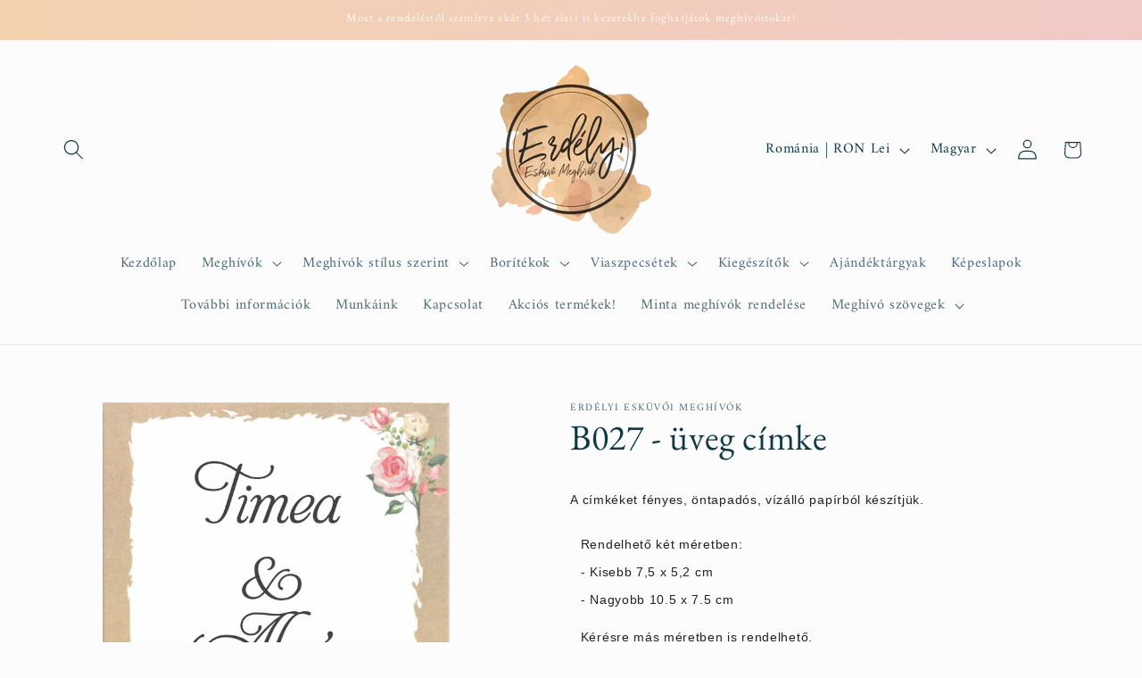

--- FILE ---
content_type: text/html; charset=utf-8
request_url: https://e-meghivok.com/products/b026-uveg-cimke
body_size: 35263
content:
<!doctype html>
<html class="js" lang="hu">
  <head>
    <meta charset="utf-8">
    <meta http-equiv="X-UA-Compatible" content="IE=edge">
    <meta name="viewport" content="width=device-width,initial-scale=1">
    <meta name="theme-color" content="">
    <link rel="canonical" href="https://e-meghivok.com/products/b026-uveg-cimke"><link rel="icon" type="image/png" href="//e-meghivok.com/cdn/shop/files/logo_1.png?crop=center&height=32&v=1613161480&width=32"><link rel="preconnect" href="https://fonts.shopifycdn.com" crossorigin>

    

<meta property="og:site_name" content="Erdélyi Esküvői Meghívók">
<meta property="og:url" content="https://e-meghivok.com/products/b026-uveg-cimke">
<meta property="og:title" content="B027 - üveg címke">
<meta property="og:type" content="product">
<meta property="og:description" content="A címkéket fényes, öntapadós, vízálló papírból készítjük. Rendelhető két méretben: - Kisebb 7,5 x 5,2 cm - Nagyobb 10.5 x 7.5 cm Kérésre más méretben is rendelhető. Minimálisan rendelhető darabszám  40 db."><meta property="og:image" content="http://e-meghivok.com/cdn/shop/files/B027-39705-OrbanTimea.png?v=1689084057">
  <meta property="og:image:secure_url" content="https://e-meghivok.com/cdn/shop/files/B027-39705-OrbanTimea.png?v=1689084057">
  <meta property="og:image:width" content="605">
  <meta property="og:image:height" content="857"><meta property="og:price:amount" content="1.00">
  <meta property="og:price:currency" content="RON"><meta name="twitter:card" content="summary_large_image">
<meta name="twitter:title" content="B027 - üveg címke">
<meta name="twitter:description" content="A címkéket fényes, öntapadós, vízálló papírból készítjük. Rendelhető két méretben: - Kisebb 7,5 x 5,2 cm - Nagyobb 10.5 x 7.5 cm Kérésre más méretben is rendelhető. Minimálisan rendelhető darabszám  40 db.">


    <script src="//e-meghivok.com/cdn/shop/t/21/assets/constants.js?v=132983761750457495441753850349" defer="defer"></script>
    <script src="//e-meghivok.com/cdn/shop/t/21/assets/pubsub.js?v=25310214064522200911753850350" defer="defer"></script>
    <script src="//e-meghivok.com/cdn/shop/t/21/assets/global.js?v=7301445359237545521753850349" defer="defer"></script>
    <script src="//e-meghivok.com/cdn/shop/t/21/assets/details-disclosure.js?v=13653116266235556501753850349" defer="defer"></script>
    <script src="//e-meghivok.com/cdn/shop/t/21/assets/details-modal.js?v=25581673532751508451753850349" defer="defer"></script>
    <script src="//e-meghivok.com/cdn/shop/t/21/assets/search-form.js?v=133129549252120666541753850350" defer="defer"></script><script src="//e-meghivok.com/cdn/shop/t/21/assets/animations.js?v=88693664871331136111753850349" defer="defer"></script><script>window.performance && window.performance.mark && window.performance.mark('shopify.content_for_header.start');</script><meta name="google-site-verification" content="-DACWzjqXqSTzgj2XMx4jEnam4meXWpN_jpuZSifHbA">
<meta id="shopify-digital-wallet" name="shopify-digital-wallet" content="/18087801/digital_wallets/dialog">
<meta name="shopify-checkout-api-token" content="1cc8e8b8d816e065c9968390bba9a0bf">
<link rel="alternate" hreflang="x-default" href="https://e-meghivok.com/products/b026-uveg-cimke">
<link rel="alternate" hreflang="hu" href="https://e-meghivok.com/products/b026-uveg-cimke">
<link rel="alternate" hreflang="ro" href="https://e-meghivok.com/ro/products/b026-uveg-cimke">
<link rel="alternate" hreflang="en" href="https://e-meghivok.com/en/products/b026-uveg-cimke">
<link rel="alternate" type="application/json+oembed" href="https://e-meghivok.com/products/b026-uveg-cimke.oembed">
<script async="async" src="/checkouts/internal/preloads.js?locale=hu-RO"></script>
<script id="apple-pay-shop-capabilities" type="application/json">{"shopId":18087801,"countryCode":"RO","currencyCode":"RON","merchantCapabilities":["supports3DS"],"merchantId":"gid:\/\/shopify\/Shop\/18087801","merchantName":"Erdélyi Esküvői Meghívók","requiredBillingContactFields":["postalAddress","email","phone"],"requiredShippingContactFields":["postalAddress","email","phone"],"shippingType":"shipping","supportedNetworks":["visa","maestro","masterCard","amex"],"total":{"type":"pending","label":"Erdélyi Esküvői Meghívók","amount":"1.00"},"shopifyPaymentsEnabled":true,"supportsSubscriptions":true}</script>
<script id="shopify-features" type="application/json">{"accessToken":"1cc8e8b8d816e065c9968390bba9a0bf","betas":["rich-media-storefront-analytics"],"domain":"e-meghivok.com","predictiveSearch":true,"shopId":18087801,"locale":"hu"}</script>
<script>var Shopify = Shopify || {};
Shopify.shop = "eskuvoi-meghivok.myshopify.com";
Shopify.locale = "hu";
Shopify.currency = {"active":"RON","rate":"1.0"};
Shopify.country = "RO";
Shopify.theme = {"name":"Updated copy of Studio Current","id":185281446223,"schema_name":"Studio","schema_version":"15.4.0","theme_store_id":1431,"role":"main"};
Shopify.theme.handle = "null";
Shopify.theme.style = {"id":null,"handle":null};
Shopify.cdnHost = "e-meghivok.com/cdn";
Shopify.routes = Shopify.routes || {};
Shopify.routes.root = "/";</script>
<script type="module">!function(o){(o.Shopify=o.Shopify||{}).modules=!0}(window);</script>
<script>!function(o){function n(){var o=[];function n(){o.push(Array.prototype.slice.apply(arguments))}return n.q=o,n}var t=o.Shopify=o.Shopify||{};t.loadFeatures=n(),t.autoloadFeatures=n()}(window);</script>
<script id="shop-js-analytics" type="application/json">{"pageType":"product"}</script>
<script defer="defer" async type="module" src="//e-meghivok.com/cdn/shopifycloud/shop-js/modules/v2/client.init-shop-cart-sync_DjpRhebz.hu.esm.js"></script>
<script defer="defer" async type="module" src="//e-meghivok.com/cdn/shopifycloud/shop-js/modules/v2/chunk.common_CmNsq_FX.esm.js"></script>
<script type="module">
  await import("//e-meghivok.com/cdn/shopifycloud/shop-js/modules/v2/client.init-shop-cart-sync_DjpRhebz.hu.esm.js");
await import("//e-meghivok.com/cdn/shopifycloud/shop-js/modules/v2/chunk.common_CmNsq_FX.esm.js");

  window.Shopify.SignInWithShop?.initShopCartSync?.({"fedCMEnabled":true,"windoidEnabled":true});

</script>
<script>(function() {
  var isLoaded = false;
  function asyncLoad() {
    if (isLoaded) return;
    isLoaded = true;
    var urls = ["\/\/d1liekpayvooaz.cloudfront.net\/apps\/customizery\/customizery.js?shop=eskuvoi-meghivok.myshopify.com","\/\/www.powr.io\/powr.js?powr-token=eskuvoi-meghivok.myshopify.com\u0026external-type=shopify\u0026shop=eskuvoi-meghivok.myshopify.com"];
    for (var i = 0; i < urls.length; i++) {
      var s = document.createElement('script');
      s.type = 'text/javascript';
      s.async = true;
      s.src = urls[i];
      var x = document.getElementsByTagName('script')[0];
      x.parentNode.insertBefore(s, x);
    }
  };
  if(window.attachEvent) {
    window.attachEvent('onload', asyncLoad);
  } else {
    window.addEventListener('load', asyncLoad, false);
  }
})();</script>
<script id="__st">var __st={"a":18087801,"offset":7200,"reqid":"3cc1178a-d764-478c-a504-53ce1d4b1755-1769016210","pageurl":"e-meghivok.com\/products\/b026-uveg-cimke","u":"2dcc25e97d78","p":"product","rtyp":"product","rid":8598188818767};</script>
<script>window.ShopifyPaypalV4VisibilityTracking = true;</script>
<script id="captcha-bootstrap">!function(){'use strict';const t='contact',e='account',n='new_comment',o=[[t,t],['blogs',n],['comments',n],[t,'customer']],c=[[e,'customer_login'],[e,'guest_login'],[e,'recover_customer_password'],[e,'create_customer']],r=t=>t.map((([t,e])=>`form[action*='/${t}']:not([data-nocaptcha='true']) input[name='form_type'][value='${e}']`)).join(','),a=t=>()=>t?[...document.querySelectorAll(t)].map((t=>t.form)):[];function s(){const t=[...o],e=r(t);return a(e)}const i='password',u='form_key',d=['recaptcha-v3-token','g-recaptcha-response','h-captcha-response',i],f=()=>{try{return window.sessionStorage}catch{return}},m='__shopify_v',_=t=>t.elements[u];function p(t,e,n=!1){try{const o=window.sessionStorage,c=JSON.parse(o.getItem(e)),{data:r}=function(t){const{data:e,action:n}=t;return t[m]||n?{data:e,action:n}:{data:t,action:n}}(c);for(const[e,n]of Object.entries(r))t.elements[e]&&(t.elements[e].value=n);n&&o.removeItem(e)}catch(o){console.error('form repopulation failed',{error:o})}}const l='form_type',E='cptcha';function T(t){t.dataset[E]=!0}const w=window,h=w.document,L='Shopify',v='ce_forms',y='captcha';let A=!1;((t,e)=>{const n=(g='f06e6c50-85a8-45c8-87d0-21a2b65856fe',I='https://cdn.shopify.com/shopifycloud/storefront-forms-hcaptcha/ce_storefront_forms_captcha_hcaptcha.v1.5.2.iife.js',D={infoText:'hCaptcha által védett',privacyText:'Adatvédelem',termsText:'Használati feltételek'},(t,e,n)=>{const o=w[L][v],c=o.bindForm;if(c)return c(t,g,e,D).then(n);var r;o.q.push([[t,g,e,D],n]),r=I,A||(h.body.append(Object.assign(h.createElement('script'),{id:'captcha-provider',async:!0,src:r})),A=!0)});var g,I,D;w[L]=w[L]||{},w[L][v]=w[L][v]||{},w[L][v].q=[],w[L][y]=w[L][y]||{},w[L][y].protect=function(t,e){n(t,void 0,e),T(t)},Object.freeze(w[L][y]),function(t,e,n,w,h,L){const[v,y,A,g]=function(t,e,n){const i=e?o:[],u=t?c:[],d=[...i,...u],f=r(d),m=r(i),_=r(d.filter((([t,e])=>n.includes(e))));return[a(f),a(m),a(_),s()]}(w,h,L),I=t=>{const e=t.target;return e instanceof HTMLFormElement?e:e&&e.form},D=t=>v().includes(t);t.addEventListener('submit',(t=>{const e=I(t);if(!e)return;const n=D(e)&&!e.dataset.hcaptchaBound&&!e.dataset.recaptchaBound,o=_(e),c=g().includes(e)&&(!o||!o.value);(n||c)&&t.preventDefault(),c&&!n&&(function(t){try{if(!f())return;!function(t){const e=f();if(!e)return;const n=_(t);if(!n)return;const o=n.value;o&&e.removeItem(o)}(t);const e=Array.from(Array(32),(()=>Math.random().toString(36)[2])).join('');!function(t,e){_(t)||t.append(Object.assign(document.createElement('input'),{type:'hidden',name:u})),t.elements[u].value=e}(t,e),function(t,e){const n=f();if(!n)return;const o=[...t.querySelectorAll(`input[type='${i}']`)].map((({name:t})=>t)),c=[...d,...o],r={};for(const[a,s]of new FormData(t).entries())c.includes(a)||(r[a]=s);n.setItem(e,JSON.stringify({[m]:1,action:t.action,data:r}))}(t,e)}catch(e){console.error('failed to persist form',e)}}(e),e.submit())}));const S=(t,e)=>{t&&!t.dataset[E]&&(n(t,e.some((e=>e===t))),T(t))};for(const o of['focusin','change'])t.addEventListener(o,(t=>{const e=I(t);D(e)&&S(e,y())}));const B=e.get('form_key'),M=e.get(l),P=B&&M;t.addEventListener('DOMContentLoaded',(()=>{const t=y();if(P)for(const e of t)e.elements[l].value===M&&p(e,B);[...new Set([...A(),...v().filter((t=>'true'===t.dataset.shopifyCaptcha))])].forEach((e=>S(e,t)))}))}(h,new URLSearchParams(w.location.search),n,t,e,['guest_login'])})(!0,!0)}();</script>
<script integrity="sha256-4kQ18oKyAcykRKYeNunJcIwy7WH5gtpwJnB7kiuLZ1E=" data-source-attribution="shopify.loadfeatures" defer="defer" src="//e-meghivok.com/cdn/shopifycloud/storefront/assets/storefront/load_feature-a0a9edcb.js" crossorigin="anonymous"></script>
<script data-source-attribution="shopify.dynamic_checkout.dynamic.init">var Shopify=Shopify||{};Shopify.PaymentButton=Shopify.PaymentButton||{isStorefrontPortableWallets:!0,init:function(){window.Shopify.PaymentButton.init=function(){};var t=document.createElement("script");t.src="https://e-meghivok.com/cdn/shopifycloud/portable-wallets/latest/portable-wallets.hu.js",t.type="module",document.head.appendChild(t)}};
</script>
<script data-source-attribution="shopify.dynamic_checkout.buyer_consent">
  function portableWalletsHideBuyerConsent(e){var t=document.getElementById("shopify-buyer-consent"),n=document.getElementById("shopify-subscription-policy-button");t&&n&&(t.classList.add("hidden"),t.setAttribute("aria-hidden","true"),n.removeEventListener("click",e))}function portableWalletsShowBuyerConsent(e){var t=document.getElementById("shopify-buyer-consent"),n=document.getElementById("shopify-subscription-policy-button");t&&n&&(t.classList.remove("hidden"),t.removeAttribute("aria-hidden"),n.addEventListener("click",e))}window.Shopify?.PaymentButton&&(window.Shopify.PaymentButton.hideBuyerConsent=portableWalletsHideBuyerConsent,window.Shopify.PaymentButton.showBuyerConsent=portableWalletsShowBuyerConsent);
</script>
<script data-source-attribution="shopify.dynamic_checkout.cart.bootstrap">document.addEventListener("DOMContentLoaded",(function(){function t(){return document.querySelector("shopify-accelerated-checkout-cart, shopify-accelerated-checkout")}if(t())Shopify.PaymentButton.init();else{new MutationObserver((function(e,n){t()&&(Shopify.PaymentButton.init(),n.disconnect())})).observe(document.body,{childList:!0,subtree:!0})}}));
</script>
<script id='scb4127' type='text/javascript' async='' src='https://e-meghivok.com/cdn/shopifycloud/privacy-banner/storefront-banner.js'></script><link id="shopify-accelerated-checkout-styles" rel="stylesheet" media="screen" href="https://e-meghivok.com/cdn/shopifycloud/portable-wallets/latest/accelerated-checkout-backwards-compat.css" crossorigin="anonymous">
<style id="shopify-accelerated-checkout-cart">
        #shopify-buyer-consent {
  margin-top: 1em;
  display: inline-block;
  width: 100%;
}

#shopify-buyer-consent.hidden {
  display: none;
}

#shopify-subscription-policy-button {
  background: none;
  border: none;
  padding: 0;
  text-decoration: underline;
  font-size: inherit;
  cursor: pointer;
}

#shopify-subscription-policy-button::before {
  box-shadow: none;
}

      </style>
<script id="sections-script" data-sections="product-recommendations,header" defer="defer" src="//e-meghivok.com/cdn/shop/t/21/compiled_assets/scripts.js?v=5782"></script>
<script>window.performance && window.performance.mark && window.performance.mark('shopify.content_for_header.end');</script>


    <style data-shopify>
      @font-face {
  font-family: Amiri;
  font-weight: 400;
  font-style: normal;
  font-display: swap;
  src: url("//e-meghivok.com/cdn/fonts/amiri/amiri_n4.fee8c3379b68ea3b9c7241a63b8a252071faad52.woff2") format("woff2"),
       url("//e-meghivok.com/cdn/fonts/amiri/amiri_n4.94cde4e18ec8ae53bf8f7240b84e1f76ce23772d.woff") format("woff");
}

      @font-face {
  font-family: Amiri;
  font-weight: 700;
  font-style: normal;
  font-display: swap;
  src: url("//e-meghivok.com/cdn/fonts/amiri/amiri_n7.18bdf9995a65958ebe1ecc6a8e58369f2e5fde36.woff2") format("woff2"),
       url("//e-meghivok.com/cdn/fonts/amiri/amiri_n7.4018e09897bebe29690de457ff22ede457913518.woff") format("woff");
}

      @font-face {
  font-family: Amiri;
  font-weight: 400;
  font-style: italic;
  font-display: swap;
  src: url("//e-meghivok.com/cdn/fonts/amiri/amiri_i4.95beacf234505f7529ea2b9b84305503763d41e2.woff2") format("woff2"),
       url("//e-meghivok.com/cdn/fonts/amiri/amiri_i4.8d0b215ae13ef2acc52deb9eff6cd2c66724cd2c.woff") format("woff");
}

      @font-face {
  font-family: Amiri;
  font-weight: 700;
  font-style: italic;
  font-display: swap;
  src: url("//e-meghivok.com/cdn/fonts/amiri/amiri_i7.d86700268b4250b5d5dd87a772497e6709d54e11.woff2") format("woff2"),
       url("//e-meghivok.com/cdn/fonts/amiri/amiri_i7.cb7296b13edcdeb3c0aa02998d8a90203078f1a1.woff") format("woff");
}

      @font-face {
  font-family: "EB Garamond";
  font-weight: 400;
  font-style: normal;
  font-display: swap;
  src: url("//e-meghivok.com/cdn/fonts/ebgaramond/ebgaramond_n4.f03b4ad40330b0ec2af5bb96f169ce0df8a12bc0.woff2") format("woff2"),
       url("//e-meghivok.com/cdn/fonts/ebgaramond/ebgaramond_n4.73939a8b7fe7c6b6b560b459d64db062f2ba1a29.woff") format("woff");
}


      
        :root,
        .color-scheme-1 {
          --color-background: 252,252,252;
        
          --gradient-background: #fcfcfc;
        

        

        --color-foreground: 16,57,72;
        --color-background-contrast: 188,188,188;
        --color-shadow: 16,57,72;
        --color-button: 186,152,134;
        --color-button-text: 252,252,252;
        --color-secondary-button: 252,252,252;
        --color-secondary-button-text: 5,44,70;
        --color-link: 5,44,70;
        --color-badge-foreground: 16,57,72;
        --color-badge-background: 252,252,252;
        --color-badge-border: 16,57,72;
        --payment-terms-background-color: rgb(252 252 252);
      }
      
        
        .color-scheme-2 {
          --color-background: 235,236,237;
        
          --gradient-background: #ebeced;
        

        

        --color-foreground: 16,57,72;
        --color-background-contrast: 168,172,177;
        --color-shadow: 16,57,72;
        --color-button: 16,57,72;
        --color-button-text: 235,236,237;
        --color-secondary-button: 235,236,237;
        --color-secondary-button-text: 16,57,72;
        --color-link: 16,57,72;
        --color-badge-foreground: 16,57,72;
        --color-badge-background: 235,236,237;
        --color-badge-border: 16,57,72;
        --payment-terms-background-color: rgb(235 236 237);
      }
      
        
        .color-scheme-3 {
          --color-background: 16,57,72;
        
          --gradient-background: #103948;
        

        

        --color-foreground: 252,252,252;
        --color-background-contrast: 21,74,93;
        --color-shadow: 16,57,72;
        --color-button: 252,252,252;
        --color-button-text: 16,57,72;
        --color-secondary-button: 16,57,72;
        --color-secondary-button-text: 252,252,252;
        --color-link: 252,252,252;
        --color-badge-foreground: 252,252,252;
        --color-badge-background: 16,57,72;
        --color-badge-border: 252,252,252;
        --payment-terms-background-color: rgb(16 57 72);
      }
      
        
        .color-scheme-4 {
          --color-background: 186,152,134;
        
          --gradient-background: linear-gradient(270deg, rgba(241, 201, 199, 1), rgba(242, 210, 175, 1) 100%);
        

        

        --color-foreground: 252,252,252;
        --color-background-contrast: 123,88,70;
        --color-shadow: 16,57,72;
        --color-button: 252,252,252;
        --color-button-text: 239,226,191;
        --color-secondary-button: 186,152,134;
        --color-secondary-button-text: 252,252,252;
        --color-link: 252,252,252;
        --color-badge-foreground: 252,252,252;
        --color-badge-background: 186,152,134;
        --color-badge-border: 252,252,252;
        --payment-terms-background-color: rgb(186 152 134);
      }
      
        
        .color-scheme-5 {
          --color-background: 242,206,186;
        
          --gradient-background: #f2ceba;
        

        

        --color-foreground: 252,252,252;
        --color-background-contrast: 222,130,79;
        --color-shadow: 16,57,72;
        --color-button: 252,252,252;
        --color-button-text: 241,195,114;
        --color-secondary-button: 242,206,186;
        --color-secondary-button-text: 252,252,252;
        --color-link: 252,252,252;
        --color-badge-foreground: 252,252,252;
        --color-badge-background: 242,206,186;
        --color-badge-border: 252,252,252;
        --payment-terms-background-color: rgb(242 206 186);
      }
      

      body, .color-scheme-1, .color-scheme-2, .color-scheme-3, .color-scheme-4, .color-scheme-5 {
        color: rgba(var(--color-foreground), 0.75);
        background-color: rgb(var(--color-background));
      }

      :root {
        --font-body-family: Amiri, serif;
        --font-body-style: normal;
        --font-body-weight: 400;
        --font-body-weight-bold: 700;

        --font-heading-family: "EB Garamond", serif;
        --font-heading-style: normal;
        --font-heading-weight: 400;

        --font-body-scale: 1.15;
        --font-heading-scale: 0.8695652173913043;

        --media-padding: px;
        --media-border-opacity: 0.1;
        --media-border-width: 0px;
        --media-radius: 0px;
        --media-shadow-opacity: 0.0;
        --media-shadow-horizontal-offset: 0px;
        --media-shadow-vertical-offset: 4px;
        --media-shadow-blur-radius: 5px;
        --media-shadow-visible: 0;

        --page-width: 120rem;
        --page-width-margin: 0rem;

        --product-card-image-padding: 0.0rem;
        --product-card-corner-radius: 0.0rem;
        --product-card-text-alignment: center;
        --product-card-border-width: 0.0rem;
        --product-card-border-opacity: 0.1;
        --product-card-shadow-opacity: 0.0;
        --product-card-shadow-visible: 0;
        --product-card-shadow-horizontal-offset: 0.0rem;
        --product-card-shadow-vertical-offset: 0.4rem;
        --product-card-shadow-blur-radius: 0.5rem;

        --collection-card-image-padding: 0.0rem;
        --collection-card-corner-radius: 0.0rem;
        --collection-card-text-alignment: center;
        --collection-card-border-width: 0.0rem;
        --collection-card-border-opacity: 0.1;
        --collection-card-shadow-opacity: 0.0;
        --collection-card-shadow-visible: 0;
        --collection-card-shadow-horizontal-offset: 0.0rem;
        --collection-card-shadow-vertical-offset: 0.4rem;
        --collection-card-shadow-blur-radius: 0.5rem;

        --blog-card-image-padding: 0.0rem;
        --blog-card-corner-radius: 0.0rem;
        --blog-card-text-alignment: center;
        --blog-card-border-width: 0.0rem;
        --blog-card-border-opacity: 0.1;
        --blog-card-shadow-opacity: 0.0;
        --blog-card-shadow-visible: 0;
        --blog-card-shadow-horizontal-offset: 0.0rem;
        --blog-card-shadow-vertical-offset: 0.4rem;
        --blog-card-shadow-blur-radius: 0.5rem;

        --badge-corner-radius: 4.0rem;

        --popup-border-width: 0px;
        --popup-border-opacity: 0.1;
        --popup-corner-radius: 0px;
        --popup-shadow-opacity: 0.1;
        --popup-shadow-horizontal-offset: 6px;
        --popup-shadow-vertical-offset: 6px;
        --popup-shadow-blur-radius: 25px;

        --drawer-border-width: 1px;
        --drawer-border-opacity: 0.1;
        --drawer-shadow-opacity: 0.0;
        --drawer-shadow-horizontal-offset: 0px;
        --drawer-shadow-vertical-offset: 4px;
        --drawer-shadow-blur-radius: 5px;

        --spacing-sections-desktop: 0px;
        --spacing-sections-mobile: 0px;

        --grid-desktop-vertical-spacing: 40px;
        --grid-desktop-horizontal-spacing: 40px;
        --grid-mobile-vertical-spacing: 20px;
        --grid-mobile-horizontal-spacing: 20px;

        --text-boxes-border-opacity: 0.1;
        --text-boxes-border-width: 0px;
        --text-boxes-radius: 0px;
        --text-boxes-shadow-opacity: 0.0;
        --text-boxes-shadow-visible: 0;
        --text-boxes-shadow-horizontal-offset: 0px;
        --text-boxes-shadow-vertical-offset: 4px;
        --text-boxes-shadow-blur-radius: 5px;

        --buttons-radius: 40px;
        --buttons-radius-outset: 41px;
        --buttons-border-width: 1px;
        --buttons-border-opacity: 1.0;
        --buttons-shadow-opacity: 0.1;
        --buttons-shadow-visible: 1;
        --buttons-shadow-horizontal-offset: 2px;
        --buttons-shadow-vertical-offset: 2px;
        --buttons-shadow-blur-radius: 5px;
        --buttons-border-offset: 0.3px;

        --inputs-radius: 2px;
        --inputs-border-width: 1px;
        --inputs-border-opacity: 0.15;
        --inputs-shadow-opacity: 0.05;
        --inputs-shadow-horizontal-offset: 2px;
        --inputs-margin-offset: 2px;
        --inputs-shadow-vertical-offset: 2px;
        --inputs-shadow-blur-radius: 5px;
        --inputs-radius-outset: 3px;

        --variant-pills-radius: 40px;
        --variant-pills-border-width: 1px;
        --variant-pills-border-opacity: 0.55;
        --variant-pills-shadow-opacity: 0.0;
        --variant-pills-shadow-horizontal-offset: 0px;
        --variant-pills-shadow-vertical-offset: 4px;
        --variant-pills-shadow-blur-radius: 5px;
      }

      *,
      *::before,
      *::after {
        box-sizing: inherit;
      }

      html {
        box-sizing: border-box;
        font-size: calc(var(--font-body-scale) * 62.5%);
        height: 100%;
      }

      body {
        display: grid;
        grid-template-rows: auto auto 1fr auto;
        grid-template-columns: 100%;
        min-height: 100%;
        margin: 0;
        font-size: 1.5rem;
        letter-spacing: 0.06rem;
        line-height: calc(1 + 0.8 / var(--font-body-scale));
        font-family: var(--font-body-family);
        font-style: var(--font-body-style);
        font-weight: var(--font-body-weight);
      }

      @media screen and (min-width: 750px) {
        body {
          font-size: 1.6rem;
        }
      }
    </style>

    <link href="//e-meghivok.com/cdn/shop/t/21/assets/base.css?v=159841507637079171801753850349" rel="stylesheet" type="text/css" media="all" />
    <link rel="stylesheet" href="//e-meghivok.com/cdn/shop/t/21/assets/component-cart-items.css?v=13033300910818915211753850349" media="print" onload="this.media='all'">
      <link rel="preload" as="font" href="//e-meghivok.com/cdn/fonts/amiri/amiri_n4.fee8c3379b68ea3b9c7241a63b8a252071faad52.woff2" type="font/woff2" crossorigin>
      

      <link rel="preload" as="font" href="//e-meghivok.com/cdn/fonts/ebgaramond/ebgaramond_n4.f03b4ad40330b0ec2af5bb96f169ce0df8a12bc0.woff2" type="font/woff2" crossorigin>
      
<link href="//e-meghivok.com/cdn/shop/t/21/assets/component-localization-form.css?v=170315343355214948141753850349" rel="stylesheet" type="text/css" media="all" />
      <script src="//e-meghivok.com/cdn/shop/t/21/assets/localization-form.js?v=144176611646395275351753850350" defer="defer"></script><link
        rel="stylesheet"
        href="//e-meghivok.com/cdn/shop/t/21/assets/component-predictive-search.css?v=118923337488134913561753850349"
        media="print"
        onload="this.media='all'"
      ><script>
      if (Shopify.designMode) {
        document.documentElement.classList.add('shopify-design-mode');
      }
    </script>
  <!-- BEGIN app block: shopify://apps/smart-seo/blocks/smartseo/7b0a6064-ca2e-4392-9a1d-8c43c942357b --><meta name="smart-seo-integrated" content="true" /><!-- metatagsSavedToSEOFields: false --><!-- BEGIN app snippet: smartseo.product.metatags --><!-- product_seo_template_metafield:  --><title>B027 - üveg címke</title>
<meta name="description" content="A címkéket fényes, öntapadós, vízálló papírból készítjük. Rendelhető két méretben: - Kisebb 7,5 x 5,2 cm - Nagyobb 10.5 x 7.5 cm Kérésre más méretben is rendelhető. Minimálisan rendelhető darabszám  40 db." />
<meta name="smartseo-timestamp" content="0" /><!-- END app snippet --><!-- END app block --><!-- BEGIN app block: shopify://apps/selecty/blocks/app-embed/a005a4a7-4aa2-4155-9c2b-0ab41acbf99c --><template id="sel-form-template">
  <div id="sel-form" style="display: none;">
    <form method="post" action="/localization" id="localization_form" accept-charset="UTF-8" class="shopify-localization-form" enctype="multipart/form-data"><input type="hidden" name="form_type" value="localization" /><input type="hidden" name="utf8" value="✓" /><input type="hidden" name="_method" value="put" /><input type="hidden" name="return_to" value="/products/b026-uveg-cimke" />
      <input type="hidden" name="country_code" value="RO">
      <input type="hidden" name="language_code" value="hu">
    </form>
  </div>
</template>


  <script>
    (function () {
      window.$selector = window.$selector || []; // Create empty queue for action (sdk) if user has not created his yet
      // Fetch geodata only for new users
      const wasRedirected = localStorage.getItem('sel-autodetect') === '1';

      if (!wasRedirected) {
        window.selectorConfigGeoData = fetch('/browsing_context_suggestions.json?source=geolocation_recommendation&country[enabled]=true&currency[enabled]=true&language[enabled]=true', {
          method: 'GET',
          mode: 'cors',
          cache: 'default',
          credentials: 'same-origin',
          headers: {
            'Content-Type': 'application/json',
            'Access-Control-Allow-Origin': '*'
          },
          redirect: 'follow',
          referrerPolicy: 'no-referrer',
        });
      }
    })()
  </script>
  <script type="application/json" id="__selectors_json">
    {
    "selectors": 
  [{"title":"Alap","status":"published","visibility":[],"design":{"resource":"languages_currencies","resourceList":["languages","currencies"],"type":"drop-down","theme":"basic","scheme":"basic","short":"both_currencies_symbol","search":"none","scale":74,"styles":{"general":"","extra":""},"reverse":true,"view":"all","flagMode":"flag","colors":{"text":{"red":32,"green":34,"blue":35,"alpha":1,"filter":"invert(11%) sepia(10%) saturate(291%) hue-rotate(156deg) brightness(94%) contrast(93%)"},"accent":{"red":32,"green":34,"blue":35,"alpha":1,"filter":"invert(10%) sepia(5%) saturate(601%) hue-rotate(156deg) brightness(94%) contrast(92%)"},"background":{"red":255,"green":255,"blue":255,"alpha":0.769,"filter":"invert(100%) sepia(7%) saturate(28%) hue-rotate(218deg) brightness(107%) contrast(106%)"}},"withoutShadowRoot":false,"hideUnavailableResources":false,"typography":{"default":{"fontFamily":"Verdana","fontStyle":"normal","fontWeight":"normal","size":{"value":14,"dimension":"px"},"custom":false},"accent":{"fontFamily":"Verdana","fontStyle":"normal","fontWeight":"normal","size":{"value":14,"dimension":"px"},"custom":false}},"position":{"type":"embedded","value":{"vertical":"header","horizontal":"right"}},"visibility":{"breakpoints":["xs","sm","md","lg","xl"],"params":{"logicVariant":"include","resources":[],"retainDuringSession":false},"countries":{"logicVariant":"include","resources":[]},"languages":{"logicVariant":"include","resources":[]},"urls":{"logicVariant":"include","resources":[],"allowSubpaths":false}}},"id":"OB279547","i18n":{"original":{}}}],
    "store": 
  
    {"isBrandingStore":true,"shouldBranding":true}
  
,
    "autodetect": 
  
    {"_id":"668f6b7697e16dfd9b9f553d","storeId":18087801,"design":{"resource":"languages","behavior":"once","resourceList":["languages"],"type":"modal","scheme":"basic","styles":{"general":"","extra":""},"search":"none","view":"all","short":"none","flagMode":"icon","showFlag":true,"canBeClosed":true,"animation":"fade","scale":103,"border":{"radius":{"topLeft":0,"topRight":0,"bottomLeft":0,"bottomRight":0},"width":{"top":1,"right":1,"bottom":1,"left":1},"style":"solid","color":"#20222333"},"modalStyle":{"border":{"radius":{"topLeft":0,"topRight":0,"bottomLeft":0,"bottomRight":0},"width":{"top":1,"right":1,"bottom":1,"left":1},"style":"solid","color":"#20222333"}},"secondaryButtonBorder":{"radius":{"topLeft":4,"topRight":4,"bottomLeft":4,"bottomRight":4},"width":{"top":0,"right":0,"bottom":0,"left":0},"style":"solid","color":"#20222333"},"secondaryButtonStyle":{"border":{"radius":{"topLeft":4,"topRight":4,"bottomLeft":4,"bottomRight":4},"width":{"top":0,"right":0,"bottom":0,"left":0},"style":"solid","color":"#20222333"},"colors":{"backgroundColor":"#2022231a","color":"#202223FF"},"hoverColors":{"backgroundColor":"#2022231a","color":"#202223FF"}},"primaryButtonBorder":{"radius":{"topLeft":4,"topRight":4,"bottomLeft":4,"bottomRight":4},"width":{"top":2,"right":2,"bottom":2,"left":2},"style":"solid","color":"#202223"},"primaryButtonStyle":{"border":{"radius":{"topLeft":4,"topRight":4,"bottomLeft":4,"bottomRight":4},"width":{"top":2,"right":2,"bottom":2,"left":2},"style":"solid","color":"#202223FF"},"colors":{"backgroundColor":"#202223FF","color":"#ffffffff"},"hoverColors":{"backgroundColor":"#ffffffff","color":"#202223FF"}},"colors":{"text":{"red":32,"green":34,"blue":35,"alpha":1},"accent":{"red":32,"green":34,"blue":35,"alpha":1},"background":{"red":255,"green":255,"blue":255,"alpha":1}},"typography":{"title":{"fontFamily":"Verdana","fontStyle":"normal","fontWeight":"bold","size":{"value":18,"dimension":"px"},"custom":false},"default":{"fontFamily":"Verdana","fontStyle":"normal","fontWeight":"normal","size":{"value":14,"dimension":"px"},"custom":false},"accent":{"fontFamily":"Verdana","fontStyle":"normal","fontWeight":"normal","size":{"value":14,"dimension":"px"},"custom":false}},"withoutShadowRoot":false,"hideUnavailableResources":false,"position":{"type":"fixed","value":{"horizontal":"center","vertical":"center"}},"visibility":{"countries":{"logicVariant":"include","resources":[]},"urls":{"logicVariant":"exclude","resources":[],"allowSubpaths":false}},"backgroundImgUrl":"https://selectors.devit.software/sdk/images/autodetect-page-default-background.svg"},"i18n":{"original":{"languages_currencies":"<p class='adt-content__header'>Are you in the right language and currency?</p><p class='adt-content__text'>Please choose what is more suitable for you.</p>","languages_countries":"<p class='adt-content__header'>Are you in the right place? </p><p class='adt-content__text'>Please select your shipping destination country and preferred language.</p>","languages":"<p class='adt-content__header'>Are you in the right language?</p><p class='adt-content__text'>Please choose what is more suitable for you.</p>","currencies":"<p class='adt-content__header'>Are you in the right currency?</p><p class='adt-content__text'>Please choose what is more suitable for you.</p>","markets":"<p class='adt-content__header'>Are you in the right place?</p><p class='adt-content__text'>Please select your shipping region.</p>","languages_label":"Languages","countries_label":"Countries","currencies_label":"Currencies","markets_label":"Markets","countries":"<p class='adt-content__header'>Are you in the right place?</p><p class='adt-content__text'>Buy from the country of your choice. Remember that we can only ship your order to\naddresses located in the chosen country.</p>","button":"Shop now","dialog_aria_label":"Site preferences"}},"visibility":[],"status":"disabled","createdAt":"2024-07-11T05:19:50.935Z","updatedAt":"2026-01-17T07:06:24.915Z","__v":0}
  
,
    "autoRedirect": 
  null
,
    "customResources": 
  [],
    "markets": [{"enabled":true,"locale":"hu","countries":["AT","GB","SK","DE","ES","HR","RS","SI"],"webPresence":{"alternateLocales":["ro","en"],"defaultLocale":"hu","subfolderSuffix":null,"domain":{"host":"e-meghivok.com"}},"localCurrencies":true,"curr":{"code":"EUR"},"alternateLocales":["ro","en"],"domain":{"host":"e-meghivok.com"},"name":"International","regions":[{"code":"AT"},{"code":"GB"},{"code":"SK"},{"code":"DE"},{"code":"ES"},{"code":"HR"},{"code":"RS"},{"code":"SI"}],"country":"AT","title":"International","host":"e-meghivok.com"},{"enabled":true,"locale":"hu","countries":["HU"],"webPresence":{"alternateLocales":["ro","en"],"defaultLocale":"hu","subfolderSuffix":null,"domain":{"host":"e-meghivok.com"}},"localCurrencies":false,"curr":{"code":"HUF"},"alternateLocales":["ro","en"],"domain":{"host":"e-meghivok.com"},"name":"Magyaroszág","regions":[{"code":"HU"}],"country":"HU","title":"Magyaroszág","host":"e-meghivok.com"},{"enabled":true,"locale":"hu","countries":["RO"],"webPresence":{"alternateLocales":["ro","en"],"defaultLocale":"hu","subfolderSuffix":null,"domain":{"host":"e-meghivok.com"}},"localCurrencies":false,"curr":{"code":"RON"},"alternateLocales":["ro","en"],"domain":{"host":"e-meghivok.com"},"name":"Románia","regions":[{"code":"RO"}],"country":"RO","title":"Románia","host":"e-meghivok.com"}],
    "languages": [{"country":"AT","subfolderSuffix":null,"title":"Hungarian","code":"hu","alias":"hu","endonym":"Magyar","primary":true,"published":true},{"country":"AT","subfolderSuffix":null,"title":"Romanian","code":"ro","alias":"ro","endonym":"Română","primary":false,"published":true},{"country":"AT","subfolderSuffix":null,"title":"English","code":"en","alias":"en","endonym":"English","primary":false,"published":true},{"country":"HU","subfolderSuffix":null,"title":"Hungarian","code":"hu","alias":"hu","endonym":"Magyar","primary":true,"published":true},{"country":"HU","subfolderSuffix":null,"title":"Romanian","code":"ro","alias":"ro","endonym":"Română","primary":false,"published":true},{"country":"HU","subfolderSuffix":null,"title":"English","code":"en","alias":"en","endonym":"English","primary":false,"published":true},{"country":"RO","subfolderSuffix":null,"title":"Hungarian","code":"hu","alias":"hu","endonym":"Magyar","primary":true,"published":true},{"country":"RO","subfolderSuffix":null,"title":"Romanian","code":"ro","alias":"ro","endonym":"Română","primary":false,"published":true},{"country":"RO","subfolderSuffix":null,"title":"English","code":"en","alias":"en","endonym":"English","primary":false,"published":true}],
    "currentMarketLanguages": [{"title":"magyar","code":"hu"},{"title":"román","code":"ro"},{"title":"angol","code":"en"}],
    "currencies": [{"title":"Euro","code":"EUR","symbol":"€","country":"AT"},{"title":"British Pound","code":"GBP","symbol":"£","country":"GB"},{"title":"Serbian Dinar","code":"RSD","symbol":"РСД","country":"RS"},{"title":"Hungarian Forint","code":"HUF","symbol":"Ft","country":"HU"},{"title":"Romanian Leu","code":"RON","symbol":"Lei","country":"RO"}],
    "countries": [{"code":"AT","localCurrencies":true,"currency":{"code":"EUR","enabled":false,"title":"Euro","symbol":"€"},"title":"Austria","primary":true},{"code":"GB","localCurrencies":true,"currency":{"code":"GBP","enabled":false,"title":"British Pound","symbol":"£"},"title":"United Kingdom","primary":false},{"code":"SK","localCurrencies":true,"currency":{"code":"EUR","enabled":false,"title":"Euro","symbol":"€"},"title":"Slovakia","primary":false},{"code":"DE","localCurrencies":true,"currency":{"code":"EUR","enabled":false,"title":"Euro","symbol":"€"},"title":"Germany","primary":false},{"code":"ES","localCurrencies":true,"currency":{"code":"EUR","enabled":false,"title":"Euro","symbol":"€"},"title":"Spain","primary":false},{"code":"HR","localCurrencies":true,"currency":{"code":"EUR","enabled":false,"title":"Euro","symbol":"€"},"title":"Croatia","primary":false},{"code":"RS","localCurrencies":true,"currency":{"code":"RSD","enabled":false,"title":"Serbian Dinar","symbol":"РСД"},"title":"Serbia","primary":false},{"code":"SI","localCurrencies":true,"currency":{"code":"EUR","enabled":false,"title":"Euro","symbol":"€"},"title":"Slovenia","primary":false},{"code":"HU","localCurrencies":false,"currency":{"code":"HUF","enabled":false,"title":"Hungarian Forint","symbol":"Ft"},"title":"Hungary","primary":false},{"code":"RO","localCurrencies":false,"currency":{"code":"RON","enabled":false,"title":"Romanian Leu","symbol":"Lei"},"title":"Romania","primary":false}],
    "currentCountry": {"title":"Románia","code":"RO","currency": {"title": "Romanian Leu","code": "RON","symbol": "Lei"}},
    "currentLanguage": {
      "title": "magyar",
      "code": "hu",
      "primary": true
    },
    "currentCurrency": {
      "title": "Romanian Leu",
      "code": "RON",
      "country":"RO",
      "symbol": "Lei"
    },
    "currentMarket": null,
    "shopDomain":"e-meghivok.com",
    "shopCountry": "RO"
    }
  </script>



  <script src="https://cdn.shopify.com/extensions/019bdafc-beca-7434-80d3-0ed5488240dc/starter-kit-169/assets/selectors.js" async></script>



<!-- END app block --><link href="https://monorail-edge.shopifysvc.com" rel="dns-prefetch">
<script>(function(){if ("sendBeacon" in navigator && "performance" in window) {try {var session_token_from_headers = performance.getEntriesByType('navigation')[0].serverTiming.find(x => x.name == '_s').description;} catch {var session_token_from_headers = undefined;}var session_cookie_matches = document.cookie.match(/_shopify_s=([^;]*)/);var session_token_from_cookie = session_cookie_matches && session_cookie_matches.length === 2 ? session_cookie_matches[1] : "";var session_token = session_token_from_headers || session_token_from_cookie || "";function handle_abandonment_event(e) {var entries = performance.getEntries().filter(function(entry) {return /monorail-edge.shopifysvc.com/.test(entry.name);});if (!window.abandonment_tracked && entries.length === 0) {window.abandonment_tracked = true;var currentMs = Date.now();var navigation_start = performance.timing.navigationStart;var payload = {shop_id: 18087801,url: window.location.href,navigation_start,duration: currentMs - navigation_start,session_token,page_type: "product"};window.navigator.sendBeacon("https://monorail-edge.shopifysvc.com/v1/produce", JSON.stringify({schema_id: "online_store_buyer_site_abandonment/1.1",payload: payload,metadata: {event_created_at_ms: currentMs,event_sent_at_ms: currentMs}}));}}window.addEventListener('pagehide', handle_abandonment_event);}}());</script>
<script id="web-pixels-manager-setup">(function e(e,d,r,n,o){if(void 0===o&&(o={}),!Boolean(null===(a=null===(i=window.Shopify)||void 0===i?void 0:i.analytics)||void 0===a?void 0:a.replayQueue)){var i,a;window.Shopify=window.Shopify||{};var t=window.Shopify;t.analytics=t.analytics||{};var s=t.analytics;s.replayQueue=[],s.publish=function(e,d,r){return s.replayQueue.push([e,d,r]),!0};try{self.performance.mark("wpm:start")}catch(e){}var l=function(){var e={modern:/Edge?\/(1{2}[4-9]|1[2-9]\d|[2-9]\d{2}|\d{4,})\.\d+(\.\d+|)|Firefox\/(1{2}[4-9]|1[2-9]\d|[2-9]\d{2}|\d{4,})\.\d+(\.\d+|)|Chrom(ium|e)\/(9{2}|\d{3,})\.\d+(\.\d+|)|(Maci|X1{2}).+ Version\/(15\.\d+|(1[6-9]|[2-9]\d|\d{3,})\.\d+)([,.]\d+|)( \(\w+\)|)( Mobile\/\w+|) Safari\/|Chrome.+OPR\/(9{2}|\d{3,})\.\d+\.\d+|(CPU[ +]OS|iPhone[ +]OS|CPU[ +]iPhone|CPU IPhone OS|CPU iPad OS)[ +]+(15[._]\d+|(1[6-9]|[2-9]\d|\d{3,})[._]\d+)([._]\d+|)|Android:?[ /-](13[3-9]|1[4-9]\d|[2-9]\d{2}|\d{4,})(\.\d+|)(\.\d+|)|Android.+Firefox\/(13[5-9]|1[4-9]\d|[2-9]\d{2}|\d{4,})\.\d+(\.\d+|)|Android.+Chrom(ium|e)\/(13[3-9]|1[4-9]\d|[2-9]\d{2}|\d{4,})\.\d+(\.\d+|)|SamsungBrowser\/([2-9]\d|\d{3,})\.\d+/,legacy:/Edge?\/(1[6-9]|[2-9]\d|\d{3,})\.\d+(\.\d+|)|Firefox\/(5[4-9]|[6-9]\d|\d{3,})\.\d+(\.\d+|)|Chrom(ium|e)\/(5[1-9]|[6-9]\d|\d{3,})\.\d+(\.\d+|)([\d.]+$|.*Safari\/(?![\d.]+ Edge\/[\d.]+$))|(Maci|X1{2}).+ Version\/(10\.\d+|(1[1-9]|[2-9]\d|\d{3,})\.\d+)([,.]\d+|)( \(\w+\)|)( Mobile\/\w+|) Safari\/|Chrome.+OPR\/(3[89]|[4-9]\d|\d{3,})\.\d+\.\d+|(CPU[ +]OS|iPhone[ +]OS|CPU[ +]iPhone|CPU IPhone OS|CPU iPad OS)[ +]+(10[._]\d+|(1[1-9]|[2-9]\d|\d{3,})[._]\d+)([._]\d+|)|Android:?[ /-](13[3-9]|1[4-9]\d|[2-9]\d{2}|\d{4,})(\.\d+|)(\.\d+|)|Mobile Safari.+OPR\/([89]\d|\d{3,})\.\d+\.\d+|Android.+Firefox\/(13[5-9]|1[4-9]\d|[2-9]\d{2}|\d{4,})\.\d+(\.\d+|)|Android.+Chrom(ium|e)\/(13[3-9]|1[4-9]\d|[2-9]\d{2}|\d{4,})\.\d+(\.\d+|)|Android.+(UC? ?Browser|UCWEB|U3)[ /]?(15\.([5-9]|\d{2,})|(1[6-9]|[2-9]\d|\d{3,})\.\d+)\.\d+|SamsungBrowser\/(5\.\d+|([6-9]|\d{2,})\.\d+)|Android.+MQ{2}Browser\/(14(\.(9|\d{2,})|)|(1[5-9]|[2-9]\d|\d{3,})(\.\d+|))(\.\d+|)|K[Aa][Ii]OS\/(3\.\d+|([4-9]|\d{2,})\.\d+)(\.\d+|)/},d=e.modern,r=e.legacy,n=navigator.userAgent;return n.match(d)?"modern":n.match(r)?"legacy":"unknown"}(),u="modern"===l?"modern":"legacy",c=(null!=n?n:{modern:"",legacy:""})[u],f=function(e){return[e.baseUrl,"/wpm","/b",e.hashVersion,"modern"===e.buildTarget?"m":"l",".js"].join("")}({baseUrl:d,hashVersion:r,buildTarget:u}),m=function(e){var d=e.version,r=e.bundleTarget,n=e.surface,o=e.pageUrl,i=e.monorailEndpoint;return{emit:function(e){var a=e.status,t=e.errorMsg,s=(new Date).getTime(),l=JSON.stringify({metadata:{event_sent_at_ms:s},events:[{schema_id:"web_pixels_manager_load/3.1",payload:{version:d,bundle_target:r,page_url:o,status:a,surface:n,error_msg:t},metadata:{event_created_at_ms:s}}]});if(!i)return console&&console.warn&&console.warn("[Web Pixels Manager] No Monorail endpoint provided, skipping logging."),!1;try{return self.navigator.sendBeacon.bind(self.navigator)(i,l)}catch(e){}var u=new XMLHttpRequest;try{return u.open("POST",i,!0),u.setRequestHeader("Content-Type","text/plain"),u.send(l),!0}catch(e){return console&&console.warn&&console.warn("[Web Pixels Manager] Got an unhandled error while logging to Monorail."),!1}}}}({version:r,bundleTarget:l,surface:e.surface,pageUrl:self.location.href,monorailEndpoint:e.monorailEndpoint});try{o.browserTarget=l,function(e){var d=e.src,r=e.async,n=void 0===r||r,o=e.onload,i=e.onerror,a=e.sri,t=e.scriptDataAttributes,s=void 0===t?{}:t,l=document.createElement("script"),u=document.querySelector("head"),c=document.querySelector("body");if(l.async=n,l.src=d,a&&(l.integrity=a,l.crossOrigin="anonymous"),s)for(var f in s)if(Object.prototype.hasOwnProperty.call(s,f))try{l.dataset[f]=s[f]}catch(e){}if(o&&l.addEventListener("load",o),i&&l.addEventListener("error",i),u)u.appendChild(l);else{if(!c)throw new Error("Did not find a head or body element to append the script");c.appendChild(l)}}({src:f,async:!0,onload:function(){if(!function(){var e,d;return Boolean(null===(d=null===(e=window.Shopify)||void 0===e?void 0:e.analytics)||void 0===d?void 0:d.initialized)}()){var d=window.webPixelsManager.init(e)||void 0;if(d){var r=window.Shopify.analytics;r.replayQueue.forEach((function(e){var r=e[0],n=e[1],o=e[2];d.publishCustomEvent(r,n,o)})),r.replayQueue=[],r.publish=d.publishCustomEvent,r.visitor=d.visitor,r.initialized=!0}}},onerror:function(){return m.emit({status:"failed",errorMsg:"".concat(f," has failed to load")})},sri:function(e){var d=/^sha384-[A-Za-z0-9+/=]+$/;return"string"==typeof e&&d.test(e)}(c)?c:"",scriptDataAttributes:o}),m.emit({status:"loading"})}catch(e){m.emit({status:"failed",errorMsg:(null==e?void 0:e.message)||"Unknown error"})}}})({shopId: 18087801,storefrontBaseUrl: "https://e-meghivok.com",extensionsBaseUrl: "https://extensions.shopifycdn.com/cdn/shopifycloud/web-pixels-manager",monorailEndpoint: "https://monorail-edge.shopifysvc.com/unstable/produce_batch",surface: "storefront-renderer",enabledBetaFlags: ["2dca8a86"],webPixelsConfigList: [{"id":"1065910607","configuration":"{\"config\":\"{\\\"google_tag_ids\\\":[\\\"AW-775741251\\\",\\\"GT-WBKX8RW\\\",\\\"G-H7LMP619FT\\\"],\\\"target_country\\\":\\\"RO\\\",\\\"gtag_events\\\":[{\\\"type\\\":\\\"begin_checkout\\\",\\\"action_label\\\":[\\\"AW-775741251\\\/D_J-CL60_bUYEMO-8_EC\\\",\\\"G-H7LMP619FT\\\"]},{\\\"type\\\":\\\"search\\\",\\\"action_label\\\":[\\\"AW-775741251\\\/UcYyCIGw_bUYEMO-8_EC\\\",\\\"G-H7LMP619FT\\\"]},{\\\"type\\\":\\\"view_item\\\",\\\"action_label\\\":[\\\"AW-775741251\\\/RlSlCP6v_bUYEMO-8_EC\\\",\\\"MC-GZCNZMYYNF\\\",\\\"G-H7LMP619FT\\\"]},{\\\"type\\\":\\\"purchase\\\",\\\"action_label\\\":[\\\"AW-775741251\\\/AXkVCPiv_bUYEMO-8_EC\\\",\\\"MC-GZCNZMYYNF\\\",\\\"G-H7LMP619FT\\\"]},{\\\"type\\\":\\\"page_view\\\",\\\"action_label\\\":[\\\"AW-775741251\\\/3eXOCPuv_bUYEMO-8_EC\\\",\\\"MC-GZCNZMYYNF\\\",\\\"G-H7LMP619FT\\\"]},{\\\"type\\\":\\\"add_payment_info\\\",\\\"action_label\\\":[\\\"AW-775741251\\\/rx7UCLm1_bUYEMO-8_EC\\\",\\\"G-H7LMP619FT\\\"]},{\\\"type\\\":\\\"add_to_cart\\\",\\\"action_label\\\":[\\\"AW-775741251\\\/n1KZCISw_bUYEMO-8_EC\\\",\\\"G-H7LMP619FT\\\"]}],\\\"enable_monitoring_mode\\\":false}\"}","eventPayloadVersion":"v1","runtimeContext":"OPEN","scriptVersion":"b2a88bafab3e21179ed38636efcd8a93","type":"APP","apiClientId":1780363,"privacyPurposes":[],"dataSharingAdjustments":{"protectedCustomerApprovalScopes":["read_customer_address","read_customer_email","read_customer_name","read_customer_personal_data","read_customer_phone"]}},{"id":"404259151","configuration":"{\"pixel_id\":\"803013620523231\",\"pixel_type\":\"facebook_pixel\",\"metaapp_system_user_token\":\"-\"}","eventPayloadVersion":"v1","runtimeContext":"OPEN","scriptVersion":"ca16bc87fe92b6042fbaa3acc2fbdaa6","type":"APP","apiClientId":2329312,"privacyPurposes":["ANALYTICS","MARKETING","SALE_OF_DATA"],"dataSharingAdjustments":{"protectedCustomerApprovalScopes":["read_customer_address","read_customer_email","read_customer_name","read_customer_personal_data","read_customer_phone"]}},{"id":"169607503","configuration":"{\"tagID\":\"2613291259871\"}","eventPayloadVersion":"v1","runtimeContext":"STRICT","scriptVersion":"18031546ee651571ed29edbe71a3550b","type":"APP","apiClientId":3009811,"privacyPurposes":["ANALYTICS","MARKETING","SALE_OF_DATA"],"dataSharingAdjustments":{"protectedCustomerApprovalScopes":["read_customer_address","read_customer_email","read_customer_name","read_customer_personal_data","read_customer_phone"]}},{"id":"161939791","eventPayloadVersion":"v1","runtimeContext":"LAX","scriptVersion":"1","type":"CUSTOM","privacyPurposes":["MARKETING"],"name":"Meta pixel (migrated)"},{"id":"184582479","eventPayloadVersion":"v1","runtimeContext":"LAX","scriptVersion":"1","type":"CUSTOM","privacyPurposes":["ANALYTICS"],"name":"Google Analytics tag (migrated)"},{"id":"shopify-app-pixel","configuration":"{}","eventPayloadVersion":"v1","runtimeContext":"STRICT","scriptVersion":"0450","apiClientId":"shopify-pixel","type":"APP","privacyPurposes":["ANALYTICS","MARKETING"]},{"id":"shopify-custom-pixel","eventPayloadVersion":"v1","runtimeContext":"LAX","scriptVersion":"0450","apiClientId":"shopify-pixel","type":"CUSTOM","privacyPurposes":["ANALYTICS","MARKETING"]}],isMerchantRequest: false,initData: {"shop":{"name":"Erdélyi Esküvői Meghívók","paymentSettings":{"currencyCode":"RON"},"myshopifyDomain":"eskuvoi-meghivok.myshopify.com","countryCode":"RO","storefrontUrl":"https:\/\/e-meghivok.com"},"customer":null,"cart":null,"checkout":null,"productVariants":[{"price":{"amount":1.0,"currencyCode":"RON"},"product":{"title":"B027 - üveg címke","vendor":"Erdélyi Esküvői Meghívók","id":"8598188818767","untranslatedTitle":"B027 - üveg címke","url":"\/products\/b026-uveg-cimke","type":"boroscímke"},"id":"46915435790671","image":{"src":"\/\/e-meghivok.com\/cdn\/shop\/files\/B027-39705-OrbanTimea.png?v=1689084057"},"sku":null,"title":"Kicsi 7.5 x 5.2 cm","untranslatedTitle":"Kicsi 7.5 x 5.2 cm"},{"price":{"amount":1.2,"currencyCode":"RON"},"product":{"title":"B027 - üveg címke","vendor":"Erdélyi Esküvői Meghívók","id":"8598188818767","untranslatedTitle":"B027 - üveg címke","url":"\/products\/b026-uveg-cimke","type":"boroscímke"},"id":"46915435823439","image":{"src":"\/\/e-meghivok.com\/cdn\/shop\/files\/B027-39705-OrbanTimea.png?v=1689084057"},"sku":null,"title":"Nagy 10.5 x 7.5 cm","untranslatedTitle":"Nagy 10.5 x 7.5 cm"}],"purchasingCompany":null},},"https://e-meghivok.com/cdn","fcfee988w5aeb613cpc8e4bc33m6693e112",{"modern":"","legacy":""},{"shopId":"18087801","storefrontBaseUrl":"https:\/\/e-meghivok.com","extensionBaseUrl":"https:\/\/extensions.shopifycdn.com\/cdn\/shopifycloud\/web-pixels-manager","surface":"storefront-renderer","enabledBetaFlags":"[\"2dca8a86\"]","isMerchantRequest":"false","hashVersion":"fcfee988w5aeb613cpc8e4bc33m6693e112","publish":"custom","events":"[[\"page_viewed\",{}],[\"product_viewed\",{\"productVariant\":{\"price\":{\"amount\":1.0,\"currencyCode\":\"RON\"},\"product\":{\"title\":\"B027 - üveg címke\",\"vendor\":\"Erdélyi Esküvői Meghívók\",\"id\":\"8598188818767\",\"untranslatedTitle\":\"B027 - üveg címke\",\"url\":\"\/products\/b026-uveg-cimke\",\"type\":\"boroscímke\"},\"id\":\"46915435790671\",\"image\":{\"src\":\"\/\/e-meghivok.com\/cdn\/shop\/files\/B027-39705-OrbanTimea.png?v=1689084057\"},\"sku\":null,\"title\":\"Kicsi 7.5 x 5.2 cm\",\"untranslatedTitle\":\"Kicsi 7.5 x 5.2 cm\"}}]]"});</script><script>
  window.ShopifyAnalytics = window.ShopifyAnalytics || {};
  window.ShopifyAnalytics.meta = window.ShopifyAnalytics.meta || {};
  window.ShopifyAnalytics.meta.currency = 'RON';
  var meta = {"product":{"id":8598188818767,"gid":"gid:\/\/shopify\/Product\/8598188818767","vendor":"Erdélyi Esküvői Meghívók","type":"boroscímke","handle":"b026-uveg-cimke","variants":[{"id":46915435790671,"price":100,"name":"B027 - üveg címke - Kicsi 7.5 x 5.2 cm","public_title":"Kicsi 7.5 x 5.2 cm","sku":null},{"id":46915435823439,"price":120,"name":"B027 - üveg címke - Nagy 10.5 x 7.5 cm","public_title":"Nagy 10.5 x 7.5 cm","sku":null}],"remote":false},"page":{"pageType":"product","resourceType":"product","resourceId":8598188818767,"requestId":"3cc1178a-d764-478c-a504-53ce1d4b1755-1769016210"}};
  for (var attr in meta) {
    window.ShopifyAnalytics.meta[attr] = meta[attr];
  }
</script>
<script class="analytics">
  (function () {
    var customDocumentWrite = function(content) {
      var jquery = null;

      if (window.jQuery) {
        jquery = window.jQuery;
      } else if (window.Checkout && window.Checkout.$) {
        jquery = window.Checkout.$;
      }

      if (jquery) {
        jquery('body').append(content);
      }
    };

    var hasLoggedConversion = function(token) {
      if (token) {
        return document.cookie.indexOf('loggedConversion=' + token) !== -1;
      }
      return false;
    }

    var setCookieIfConversion = function(token) {
      if (token) {
        var twoMonthsFromNow = new Date(Date.now());
        twoMonthsFromNow.setMonth(twoMonthsFromNow.getMonth() + 2);

        document.cookie = 'loggedConversion=' + token + '; expires=' + twoMonthsFromNow;
      }
    }

    var trekkie = window.ShopifyAnalytics.lib = window.trekkie = window.trekkie || [];
    if (trekkie.integrations) {
      return;
    }
    trekkie.methods = [
      'identify',
      'page',
      'ready',
      'track',
      'trackForm',
      'trackLink'
    ];
    trekkie.factory = function(method) {
      return function() {
        var args = Array.prototype.slice.call(arguments);
        args.unshift(method);
        trekkie.push(args);
        return trekkie;
      };
    };
    for (var i = 0; i < trekkie.methods.length; i++) {
      var key = trekkie.methods[i];
      trekkie[key] = trekkie.factory(key);
    }
    trekkie.load = function(config) {
      trekkie.config = config || {};
      trekkie.config.initialDocumentCookie = document.cookie;
      var first = document.getElementsByTagName('script')[0];
      var script = document.createElement('script');
      script.type = 'text/javascript';
      script.onerror = function(e) {
        var scriptFallback = document.createElement('script');
        scriptFallback.type = 'text/javascript';
        scriptFallback.onerror = function(error) {
                var Monorail = {
      produce: function produce(monorailDomain, schemaId, payload) {
        var currentMs = new Date().getTime();
        var event = {
          schema_id: schemaId,
          payload: payload,
          metadata: {
            event_created_at_ms: currentMs,
            event_sent_at_ms: currentMs
          }
        };
        return Monorail.sendRequest("https://" + monorailDomain + "/v1/produce", JSON.stringify(event));
      },
      sendRequest: function sendRequest(endpointUrl, payload) {
        // Try the sendBeacon API
        if (window && window.navigator && typeof window.navigator.sendBeacon === 'function' && typeof window.Blob === 'function' && !Monorail.isIos12()) {
          var blobData = new window.Blob([payload], {
            type: 'text/plain'
          });

          if (window.navigator.sendBeacon(endpointUrl, blobData)) {
            return true;
          } // sendBeacon was not successful

        } // XHR beacon

        var xhr = new XMLHttpRequest();

        try {
          xhr.open('POST', endpointUrl);
          xhr.setRequestHeader('Content-Type', 'text/plain');
          xhr.send(payload);
        } catch (e) {
          console.log(e);
        }

        return false;
      },
      isIos12: function isIos12() {
        return window.navigator.userAgent.lastIndexOf('iPhone; CPU iPhone OS 12_') !== -1 || window.navigator.userAgent.lastIndexOf('iPad; CPU OS 12_') !== -1;
      }
    };
    Monorail.produce('monorail-edge.shopifysvc.com',
      'trekkie_storefront_load_errors/1.1',
      {shop_id: 18087801,
      theme_id: 185281446223,
      app_name: "storefront",
      context_url: window.location.href,
      source_url: "//e-meghivok.com/cdn/s/trekkie.storefront.cd680fe47e6c39ca5d5df5f0a32d569bc48c0f27.min.js"});

        };
        scriptFallback.async = true;
        scriptFallback.src = '//e-meghivok.com/cdn/s/trekkie.storefront.cd680fe47e6c39ca5d5df5f0a32d569bc48c0f27.min.js';
        first.parentNode.insertBefore(scriptFallback, first);
      };
      script.async = true;
      script.src = '//e-meghivok.com/cdn/s/trekkie.storefront.cd680fe47e6c39ca5d5df5f0a32d569bc48c0f27.min.js';
      first.parentNode.insertBefore(script, first);
    };
    trekkie.load(
      {"Trekkie":{"appName":"storefront","development":false,"defaultAttributes":{"shopId":18087801,"isMerchantRequest":null,"themeId":185281446223,"themeCityHash":"13662456343648829652","contentLanguage":"hu","currency":"RON","eventMetadataId":"7dc85f47-1521-4783-b65b-ccf1f1ee29e6"},"isServerSideCookieWritingEnabled":true,"monorailRegion":"shop_domain","enabledBetaFlags":["65f19447"]},"Session Attribution":{},"S2S":{"facebookCapiEnabled":false,"source":"trekkie-storefront-renderer","apiClientId":580111}}
    );

    var loaded = false;
    trekkie.ready(function() {
      if (loaded) return;
      loaded = true;

      window.ShopifyAnalytics.lib = window.trekkie;

      var originalDocumentWrite = document.write;
      document.write = customDocumentWrite;
      try { window.ShopifyAnalytics.merchantGoogleAnalytics.call(this); } catch(error) {};
      document.write = originalDocumentWrite;

      window.ShopifyAnalytics.lib.page(null,{"pageType":"product","resourceType":"product","resourceId":8598188818767,"requestId":"3cc1178a-d764-478c-a504-53ce1d4b1755-1769016210","shopifyEmitted":true});

      var match = window.location.pathname.match(/checkouts\/(.+)\/(thank_you|post_purchase)/)
      var token = match? match[1]: undefined;
      if (!hasLoggedConversion(token)) {
        setCookieIfConversion(token);
        window.ShopifyAnalytics.lib.track("Viewed Product",{"currency":"RON","variantId":46915435790671,"productId":8598188818767,"productGid":"gid:\/\/shopify\/Product\/8598188818767","name":"B027 - üveg címke - Kicsi 7.5 x 5.2 cm","price":"1.00","sku":null,"brand":"Erdélyi Esküvői Meghívók","variant":"Kicsi 7.5 x 5.2 cm","category":"boroscímke","nonInteraction":true,"remote":false},undefined,undefined,{"shopifyEmitted":true});
      window.ShopifyAnalytics.lib.track("monorail:\/\/trekkie_storefront_viewed_product\/1.1",{"currency":"RON","variantId":46915435790671,"productId":8598188818767,"productGid":"gid:\/\/shopify\/Product\/8598188818767","name":"B027 - üveg címke - Kicsi 7.5 x 5.2 cm","price":"1.00","sku":null,"brand":"Erdélyi Esküvői Meghívók","variant":"Kicsi 7.5 x 5.2 cm","category":"boroscímke","nonInteraction":true,"remote":false,"referer":"https:\/\/e-meghivok.com\/products\/b026-uveg-cimke"});
      }
    });


        var eventsListenerScript = document.createElement('script');
        eventsListenerScript.async = true;
        eventsListenerScript.src = "//e-meghivok.com/cdn/shopifycloud/storefront/assets/shop_events_listener-3da45d37.js";
        document.getElementsByTagName('head')[0].appendChild(eventsListenerScript);

})();</script>
  <script>
  if (!window.ga || (window.ga && typeof window.ga !== 'function')) {
    window.ga = function ga() {
      (window.ga.q = window.ga.q || []).push(arguments);
      if (window.Shopify && window.Shopify.analytics && typeof window.Shopify.analytics.publish === 'function') {
        window.Shopify.analytics.publish("ga_stub_called", {}, {sendTo: "google_osp_migration"});
      }
      console.error("Shopify's Google Analytics stub called with:", Array.from(arguments), "\nSee https://help.shopify.com/manual/promoting-marketing/pixels/pixel-migration#google for more information.");
    };
    if (window.Shopify && window.Shopify.analytics && typeof window.Shopify.analytics.publish === 'function') {
      window.Shopify.analytics.publish("ga_stub_initialized", {}, {sendTo: "google_osp_migration"});
    }
  }
</script>
<script
  defer
  src="https://e-meghivok.com/cdn/shopifycloud/perf-kit/shopify-perf-kit-3.0.4.min.js"
  data-application="storefront-renderer"
  data-shop-id="18087801"
  data-render-region="gcp-us-east1"
  data-page-type="product"
  data-theme-instance-id="185281446223"
  data-theme-name="Studio"
  data-theme-version="15.4.0"
  data-monorail-region="shop_domain"
  data-resource-timing-sampling-rate="10"
  data-shs="true"
  data-shs-beacon="true"
  data-shs-export-with-fetch="true"
  data-shs-logs-sample-rate="1"
  data-shs-beacon-endpoint="https://e-meghivok.com/api/collect"
></script>
</head>

  <body class="gradient">
    <a class="skip-to-content-link button visually-hidden" href="#MainContent">
      Ugrás a tartalomhoz
    </a><!-- BEGIN sections: header-group -->
<div id="shopify-section-sections--25993430991183__announcement-bar" class="shopify-section shopify-section-group-header-group announcement-bar-section"><link href="//e-meghivok.com/cdn/shop/t/21/assets/component-slideshow.css?v=17933591812325749411753850349" rel="stylesheet" type="text/css" media="all" />
<link href="//e-meghivok.com/cdn/shop/t/21/assets/component-slider.css?v=14039311878856620671753850349" rel="stylesheet" type="text/css" media="all" />


<div
  class="utility-bar color-scheme-4 gradient utility-bar--bottom-border"
>
  <div class="page-width utility-bar__grid"><div
        class="announcement-bar"
        role="region"
        aria-label="Közlemény"
        
      ><p class="announcement-bar__message h5">
            <span>Most a rendeléstől számítva akár 3 hét alatt is kezetekbe foghatjátok meghívóitokat!</span></p></div><div class="localization-wrapper">
</div>
  </div>
</div>


</div><div id="shopify-section-sections--25993430991183__header" class="shopify-section shopify-section-group-header-group section-header"><link rel="stylesheet" href="//e-meghivok.com/cdn/shop/t/21/assets/component-list-menu.css?v=151968516119678728991753850349" media="print" onload="this.media='all'">
<link rel="stylesheet" href="//e-meghivok.com/cdn/shop/t/21/assets/component-search.css?v=165164710990765432851753850349" media="print" onload="this.media='all'">
<link rel="stylesheet" href="//e-meghivok.com/cdn/shop/t/21/assets/component-menu-drawer.css?v=147478906057189667651753850349" media="print" onload="this.media='all'">
<link rel="stylesheet" href="//e-meghivok.com/cdn/shop/t/21/assets/component-cart-notification.css?v=54116361853792938221753850349" media="print" onload="this.media='all'"><link rel="stylesheet" href="//e-meghivok.com/cdn/shop/t/21/assets/component-price.css?v=47596247576480123001753850349" media="print" onload="this.media='all'"><style>
  header-drawer {
    justify-self: start;
    margin-left: -1.2rem;
  }@media screen and (min-width: 990px) {
      header-drawer {
        display: none;
      }
    }.menu-drawer-container {
    display: flex;
  }

  .list-menu {
    list-style: none;
    padding: 0;
    margin: 0;
  }

  .list-menu--inline {
    display: inline-flex;
    flex-wrap: wrap;
  }

  summary.list-menu__item {
    padding-right: 2.7rem;
  }

  .list-menu__item {
    display: flex;
    align-items: center;
    line-height: calc(1 + 0.3 / var(--font-body-scale));
  }

  .list-menu__item--link {
    text-decoration: none;
    padding-bottom: 1rem;
    padding-top: 1rem;
    line-height: calc(1 + 0.8 / var(--font-body-scale));
  }

  @media screen and (min-width: 750px) {
    .list-menu__item--link {
      padding-bottom: 0.5rem;
      padding-top: 0.5rem;
    }
  }
</style><style data-shopify>.header {
    padding: 10px 3rem 10px 3rem;
  }

  .section-header {
    position: sticky; /* This is for fixing a Safari z-index issue. PR #2147 */
    margin-bottom: 18px;
  }

  @media screen and (min-width: 750px) {
    .section-header {
      margin-bottom: 24px;
    }
  }

  @media screen and (min-width: 990px) {
    .header {
      padding-top: 20px;
      padding-bottom: 20px;
    }
  }</style><script src="//e-meghivok.com/cdn/shop/t/21/assets/cart-notification.js?v=133508293167896966491753850349" defer="defer"></script>

<div  class="header-wrapper color-scheme-1 gradient header-wrapper--border-bottom"><header class="header header--top-center header--mobile-center page-width header--has-menu header--has-account header--has-localizations">

<header-drawer data-breakpoint="tablet">
  <details id="Details-menu-drawer-container" class="menu-drawer-container">
    <summary
      class="header__icon header__icon--menu header__icon--summary link focus-inset"
      aria-label="Menü"
    >
      <span><svg xmlns="http://www.w3.org/2000/svg" fill="none" class="icon icon-hamburger" viewBox="0 0 18 16"><path fill="currentColor" d="M1 .5a.5.5 0 1 0 0 1h15.71a.5.5 0 0 0 0-1zM.5 8a.5.5 0 0 1 .5-.5h15.71a.5.5 0 0 1 0 1H1A.5.5 0 0 1 .5 8m0 7a.5.5 0 0 1 .5-.5h15.71a.5.5 0 0 1 0 1H1a.5.5 0 0 1-.5-.5"/></svg>
<svg xmlns="http://www.w3.org/2000/svg" fill="none" class="icon icon-close" viewBox="0 0 18 17"><path fill="currentColor" d="M.865 15.978a.5.5 0 0 0 .707.707l7.433-7.431 7.579 7.282a.501.501 0 0 0 .846-.37.5.5 0 0 0-.153-.351L9.712 8.546l7.417-7.416a.5.5 0 1 0-.707-.708L8.991 7.853 1.413.573a.5.5 0 1 0-.693.72l7.563 7.268z"/></svg>
</span>
    </summary>
    <div id="menu-drawer" class="gradient menu-drawer motion-reduce color-scheme-1">
      <div class="menu-drawer__inner-container">
        <div class="menu-drawer__navigation-container">
          <nav class="menu-drawer__navigation">
            <ul class="menu-drawer__menu has-submenu list-menu" role="list"><li><a
                      id="HeaderDrawer-kezdolap"
                      href="/"
                      class="menu-drawer__menu-item list-menu__item link link--text focus-inset"
                      
                    >
                      Kezdőlap
                    </a></li><li><details id="Details-menu-drawer-menu-item-2">
                      <summary
                        id="HeaderDrawer-meghivok"
                        class="menu-drawer__menu-item list-menu__item link link--text focus-inset"
                      >
                        Meghívók
                        <span class="svg-wrapper"><svg xmlns="http://www.w3.org/2000/svg" fill="none" class="icon icon-arrow" viewBox="0 0 14 10"><path fill="currentColor" fill-rule="evenodd" d="M8.537.808a.5.5 0 0 1 .817-.162l4 4a.5.5 0 0 1 0 .708l-4 4a.5.5 0 1 1-.708-.708L11.793 5.5H1a.5.5 0 0 1 0-1h10.793L8.646 1.354a.5.5 0 0 1-.109-.546" clip-rule="evenodd"/></svg>
</span>
                        <span class="svg-wrapper"><svg class="icon icon-caret" viewBox="0 0 10 6"><path fill="currentColor" fill-rule="evenodd" d="M9.354.646a.5.5 0 0 0-.708 0L5 4.293 1.354.646a.5.5 0 0 0-.708.708l4 4a.5.5 0 0 0 .708 0l4-4a.5.5 0 0 0 0-.708" clip-rule="evenodd"/></svg>
</span>
                      </summary>
                      <div
                        id="link-meghivok"
                        class="menu-drawer__submenu has-submenu gradient motion-reduce"
                        tabindex="-1"
                      >
                        <div class="menu-drawer__inner-submenu">
                          <button class="menu-drawer__close-button link link--text focus-inset" aria-expanded="true">
                            <span class="svg-wrapper"><svg xmlns="http://www.w3.org/2000/svg" fill="none" class="icon icon-arrow" viewBox="0 0 14 10"><path fill="currentColor" fill-rule="evenodd" d="M8.537.808a.5.5 0 0 1 .817-.162l4 4a.5.5 0 0 1 0 .708l-4 4a.5.5 0 1 1-.708-.708L11.793 5.5H1a.5.5 0 0 1 0-1h10.793L8.646 1.354a.5.5 0 0 1-.109-.546" clip-rule="evenodd"/></svg>
</span>
                            Meghívók
                          </button>
                          <ul class="menu-drawer__menu list-menu" role="list" tabindex="-1"><li><a
                                    id="HeaderDrawer-meghivok-egyedi-terv-alapjan-keszitett-meghivok"
                                    href="/collections/e-e-m-design"
                                    class="menu-drawer__menu-item link link--text list-menu__item focus-inset"
                                    
                                  >
                                    Egyedi terv alapján készített meghívók
                                  </a></li><li><a
                                    id="HeaderDrawer-meghivok-plexi-meghivok"
                                    href="/collections/plexi-eskuvoi-meghivok"
                                    class="menu-drawer__menu-item link link--text list-menu__item focus-inset"
                                    
                                  >
                                    Plexi meghívók
                                  </a></li><li><a
                                    id="HeaderDrawer-meghivok-butiqline-katalogus"
                                    href="/collections/butiqline-2019"
                                    class="menu-drawer__menu-item link link--text list-menu__item focus-inset"
                                    
                                  >
                                    Butiqline katalógus
                                  </a></li><li><a
                                    id="HeaderDrawer-meghivok-ekonom-katalogus"
                                    href="/collections/ekonom"
                                    class="menu-drawer__menu-item link link--text list-menu__item focus-inset"
                                    
                                  >
                                    Ekonom katalógus
                                  </a></li><li><a
                                    id="HeaderDrawer-meghivok-emma-katalogus"
                                    href="/collections/emma-2017"
                                    class="menu-drawer__menu-item link link--text list-menu__item focus-inset"
                                    
                                  >
                                    Emma katalógus
                                  </a></li><li><a
                                    id="HeaderDrawer-meghivok-iklim-katalogus"
                                    href="/collections/iklim-katalogus"
                                    class="menu-drawer__menu-item link link--text list-menu__item focus-inset"
                                    
                                  >
                                    Iklim katalógus 🆕
                                  </a></li><li><a
                                    id="HeaderDrawer-meghivok-digitalis-meghivok"
                                    href="/collections/digitalis-meghivok"
                                    class="menu-drawer__menu-item link link--text list-menu__item focus-inset"
                                    
                                  >
                                    Digitális meghívók
                                  </a></li><li><a
                                    id="HeaderDrawer-meghivok-keresztelo-meghivok"
                                    href="/collections/kereszteloi-meghivok"
                                    class="menu-drawer__menu-item link link--text list-menu__item focus-inset"
                                    
                                  >
                                    Keresztelő meghívók
                                  </a></li><li><a
                                    id="HeaderDrawer-meghivok-szalagavato-meghivok"
                                    href="/collections/szalagavato-meghivok"
                                    class="menu-drawer__menu-item link link--text list-menu__item focus-inset"
                                    
                                  >
                                    Szalagavató meghívók
                                  </a></li></ul>
                        </div>
                      </div>
                    </details></li><li><details id="Details-menu-drawer-menu-item-3">
                      <summary
                        id="HeaderDrawer-meghivok-stilus-szerint"
                        class="menu-drawer__menu-item list-menu__item link link--text focus-inset"
                      >
                        Meghívók stílus szerint
                        <span class="svg-wrapper"><svg xmlns="http://www.w3.org/2000/svg" fill="none" class="icon icon-arrow" viewBox="0 0 14 10"><path fill="currentColor" fill-rule="evenodd" d="M8.537.808a.5.5 0 0 1 .817-.162l4 4a.5.5 0 0 1 0 .708l-4 4a.5.5 0 1 1-.708-.708L11.793 5.5H1a.5.5 0 0 1 0-1h10.793L8.646 1.354a.5.5 0 0 1-.109-.546" clip-rule="evenodd"/></svg>
</span>
                        <span class="svg-wrapper"><svg class="icon icon-caret" viewBox="0 0 10 6"><path fill="currentColor" fill-rule="evenodd" d="M9.354.646a.5.5 0 0 0-.708 0L5 4.293 1.354.646a.5.5 0 0 0-.708.708l4 4a.5.5 0 0 0 .708 0l4-4a.5.5 0 0 0 0-.708" clip-rule="evenodd"/></svg>
</span>
                      </summary>
                      <div
                        id="link-meghivok-stilus-szerint"
                        class="menu-drawer__submenu has-submenu gradient motion-reduce"
                        tabindex="-1"
                      >
                        <div class="menu-drawer__inner-submenu">
                          <button class="menu-drawer__close-button link link--text focus-inset" aria-expanded="true">
                            <span class="svg-wrapper"><svg xmlns="http://www.w3.org/2000/svg" fill="none" class="icon icon-arrow" viewBox="0 0 14 10"><path fill="currentColor" fill-rule="evenodd" d="M8.537.808a.5.5 0 0 1 .817-.162l4 4a.5.5 0 0 1 0 .708l-4 4a.5.5 0 1 1-.708-.708L11.793 5.5H1a.5.5 0 0 1 0-1h10.793L8.646 1.354a.5.5 0 0 1-.109-.546" clip-rule="evenodd"/></svg>
</span>
                            Meghívók stílus szerint
                          </button>
                          <ul class="menu-drawer__menu list-menu" role="list" tabindex="-1"><li><a
                                    id="HeaderDrawer-meghivok-stilus-szerint-lezervagott-eskuvoi-meghivok"
                                    href="/collections/lezervagott-eskuvoi-meghivok"
                                    class="menu-drawer__menu-item link link--text list-menu__item focus-inset"
                                    
                                  >
                                    Lézervágott esküvői meghívók
                                  </a></li><li><a
                                    id="HeaderDrawer-meghivok-stilus-szerint-humoros-eskuvoi-meghivok"
                                    href="/collections/vicces-eskuvoi-meghivok"
                                    class="menu-drawer__menu-item link link--text list-menu__item focus-inset"
                                    
                                  >
                                    Humoros esküvői meghívók
                                  </a></li><li><a
                                    id="HeaderDrawer-meghivok-stilus-szerint-utazos-eskuvoi-meghivok"
                                    href="/collections/utazos-eskuvoi-meghivok"
                                    class="menu-drawer__menu-item link link--text list-menu__item focus-inset"
                                    
                                  >
                                    Utazós esküvői meghívók
                                  </a></li><li><a
                                    id="HeaderDrawer-meghivok-stilus-szerint-elegans-eskuvoi-meghivok"
                                    href="/collections/elegans-eskuvoi-meghivok"
                                    class="menu-drawer__menu-item link link--text list-menu__item focus-inset"
                                    
                                  >
                                    Elegáns esküvői meghívók
                                  </a></li><li><a
                                    id="HeaderDrawer-meghivok-stilus-szerint-plexi-eskuvoi-meghivok"
                                    href="/collections/plexi-eskuvoi-meghivok"
                                    class="menu-drawer__menu-item link link--text list-menu__item focus-inset"
                                    
                                  >
                                    Plexi esküvői meghívók
                                  </a></li><li><a
                                    id="HeaderDrawer-meghivok-stilus-szerint-minimalista-eskuvoi-meghivok"
                                    href="/collections/minimalista-meghivok"
                                    class="menu-drawer__menu-item link link--text list-menu__item focus-inset"
                                    
                                  >
                                    Minimalista esküvői meghívók
                                  </a></li><li><a
                                    id="HeaderDrawer-meghivok-stilus-szerint-zold-leveles-eskuvoi-meghivok"
                                    href="/collections/greenery-eskuvoi-meghivok"
                                    class="menu-drawer__menu-item link link--text list-menu__item focus-inset"
                                    
                                  >
                                    Zöld leveles esküvői meghívók
                                  </a></li><li><a
                                    id="HeaderDrawer-meghivok-stilus-szerint-viragmintas-eskuvoi-meghivok"
                                    href="/collections/viragmintas-meghivok"
                                    class="menu-drawer__menu-item link link--text list-menu__item focus-inset"
                                    
                                  >
                                    Virágmintás esküvői meghívók
                                  </a></li><li><a
                                    id="HeaderDrawer-meghivok-stilus-szerint-biciklis-autos-eskuvoi-meghivok"
                                    href="/collections/biciklis-autos-eskuvoi-meghivok"
                                    class="menu-drawer__menu-item link link--text list-menu__item focus-inset"
                                    
                                  >
                                    Biciklis / Autós esküvői meghívók
                                  </a></li><li><a
                                    id="HeaderDrawer-meghivok-stilus-szerint-premium-eskuvoi-meghivok"
                                    href="/collections/premium-meghivok"
                                    class="menu-drawer__menu-item link link--text list-menu__item focus-inset"
                                    
                                  >
                                    Prémium esküvői meghívók
                                  </a></li><li><a
                                    id="HeaderDrawer-meghivok-stilus-szerint-dobozos-eskuvoi-meghivok"
                                    href="/collections/dobozos-eskuvoi-meghivok"
                                    class="menu-drawer__menu-item link link--text list-menu__item focus-inset"
                                    
                                  >
                                    Dobozos esküvői meghívók	
                                  </a></li><li><a
                                    id="HeaderDrawer-meghivok-stilus-szerint-dombornyomott-eskuvoi-meghivok"
                                    href="/collections/dombornyomott-eskuvoi-meghivok"
                                    class="menu-drawer__menu-item link link--text list-menu__item focus-inset"
                                    
                                  >
                                    Dombornyomott esküvői meghívók
                                  </a></li><li><a
                                    id="HeaderDrawer-meghivok-stilus-szerint-fenykepes-eskuvoi-meghivok"
                                    href="/collections/fenykepes-eskuvoi-meghivok"
                                    class="menu-drawer__menu-item link link--text list-menu__item focus-inset"
                                    
                                  >
                                    Fényképes esküvői meghívók
                                  </a></li><li><a
                                    id="HeaderDrawer-meghivok-stilus-szerint-oszies-eskuvoi-meghivok"
                                    href="/collections/oszies-eskuvoi-meghivok"
                                    class="menu-drawer__menu-item link link--text list-menu__item focus-inset"
                                    
                                  >
                                    Őszies esküvői meghívók
                                  </a></li><li><a
                                    id="HeaderDrawer-meghivok-stilus-szerint-digitalis-meghivok"
                                    href="/collections/digitalis-meghivok"
                                    class="menu-drawer__menu-item link link--text list-menu__item focus-inset"
                                    
                                  >
                                    Digitális meghívók
                                  </a></li><li><a
                                    id="HeaderDrawer-meghivok-stilus-szerint-keresztelo-meghivok"
                                    href="/collections/kereszteloi-meghivok"
                                    class="menu-drawer__menu-item link link--text list-menu__item focus-inset"
                                    
                                  >
                                    Keresztelő meghívók
                                  </a></li><li><a
                                    id="HeaderDrawer-meghivok-stilus-szerint-szalagavato-meghivok"
                                    href="/collections/szalagavato-meghivok"
                                    class="menu-drawer__menu-item link link--text list-menu__item focus-inset"
                                    
                                  >
                                    Szalagavató meghívók
                                  </a></li></ul>
                        </div>
                      </div>
                    </details></li><li><details id="Details-menu-drawer-menu-item-4">
                      <summary
                        id="HeaderDrawer-boritekok"
                        class="menu-drawer__menu-item list-menu__item link link--text focus-inset"
                      >
                        Borítékok
                        <span class="svg-wrapper"><svg xmlns="http://www.w3.org/2000/svg" fill="none" class="icon icon-arrow" viewBox="0 0 14 10"><path fill="currentColor" fill-rule="evenodd" d="M8.537.808a.5.5 0 0 1 .817-.162l4 4a.5.5 0 0 1 0 .708l-4 4a.5.5 0 1 1-.708-.708L11.793 5.5H1a.5.5 0 0 1 0-1h10.793L8.646 1.354a.5.5 0 0 1-.109-.546" clip-rule="evenodd"/></svg>
</span>
                        <span class="svg-wrapper"><svg class="icon icon-caret" viewBox="0 0 10 6"><path fill="currentColor" fill-rule="evenodd" d="M9.354.646a.5.5 0 0 0-.708 0L5 4.293 1.354.646a.5.5 0 0 0-.708.708l4 4a.5.5 0 0 0 .708 0l4-4a.5.5 0 0 0 0-.708" clip-rule="evenodd"/></svg>
</span>
                      </summary>
                      <div
                        id="link-boritekok"
                        class="menu-drawer__submenu has-submenu gradient motion-reduce"
                        tabindex="-1"
                      >
                        <div class="menu-drawer__inner-submenu">
                          <button class="menu-drawer__close-button link link--text focus-inset" aria-expanded="true">
                            <span class="svg-wrapper"><svg xmlns="http://www.w3.org/2000/svg" fill="none" class="icon icon-arrow" viewBox="0 0 14 10"><path fill="currentColor" fill-rule="evenodd" d="M8.537.808a.5.5 0 0 1 .817-.162l4 4a.5.5 0 0 1 0 .708l-4 4a.5.5 0 1 1-.708-.708L11.793 5.5H1a.5.5 0 0 1 0-1h10.793L8.646 1.354a.5.5 0 0 1-.109-.546" clip-rule="evenodd"/></svg>
</span>
                            Borítékok
                          </button>
                          <ul class="menu-drawer__menu list-menu" role="list" tabindex="-1"><li><a
                                    id="HeaderDrawer-boritekok-teljes-boritek-kinalat"
                                    href="/collections/boritekok"
                                    class="menu-drawer__menu-item link link--text list-menu__item focus-inset"
                                    
                                  >
                                    Teljes boríték kínálat
                                  </a></li><li><a
                                    id="HeaderDrawer-boritekok-c6-11-4-x-16-2-cm"
                                    href="/collections/boritek-c6"
                                    class="menu-drawer__menu-item link link--text list-menu__item focus-inset"
                                    
                                  >
                                    C6 - 11,4 x 16,2 cm
                                  </a></li><li><a
                                    id="HeaderDrawer-boritekok-b6-12-5-x-17-6-cm"
                                    href="/collections/b6-os-boritekok-125x176-mm"
                                    class="menu-drawer__menu-item link link--text list-menu__item focus-inset"
                                    
                                  >
                                    B6 - 12,5 × 17,6 cm
                                  </a></li><li><a
                                    id="HeaderDrawer-boritekok-i8-13-3-x-18-4-cm"
                                    href="/collections/i8-os-boritekok-133x184-mm"
                                    class="menu-drawer__menu-item link link--text list-menu__item focus-inset"
                                    
                                  >
                                    I8 - 13,3 x 18,4 cm
                                  </a></li><li><a
                                    id="HeaderDrawer-boritekok-14-0-x-20-0-cm"
                                    href="/collections/diszboritekok-140-x-200-mm"
                                    class="menu-drawer__menu-item link link--text list-menu__item focus-inset"
                                    
                                  >
                                    14,0 x 20,0 cm
                                  </a></li><li><a
                                    id="HeaderDrawer-boritekok-dl-11-0-x-22-0-cm"
                                    href="/collections/dl-boritekok-110-x-220-mm"
                                    class="menu-drawer__menu-item link link--text list-menu__item focus-inset"
                                    
                                  >
                                    DL - 11,0 x 22,0 cm
                                  </a></li><li><a
                                    id="HeaderDrawer-boritekok-k4-15-3-x-15-3-cm"
                                    href="/collections/k4-15-3-x-15-3-cm"
                                    class="menu-drawer__menu-item link link--text list-menu__item focus-inset"
                                    
                                  >
                                    K4 - 15.3 x 15.3 cm
                                  </a></li><li><a
                                    id="HeaderDrawer-boritekok-18-x-18-cm-1-cm"
                                    href="/collections/diszboritekok-18-x-18-cm"
                                    class="menu-drawer__menu-item link link--text list-menu__item focus-inset"
                                    
                                  >
                                    18 x 18 cm ± 1 cm
                                  </a></li><li><a
                                    id="HeaderDrawer-boritekok-15-x-21-cm-1-cm"
                                    href="/collections/diszboritekok-15-x-21-cm"
                                    class="menu-drawer__menu-item link link--text list-menu__item focus-inset"
                                    
                                  >
                                    15 x 21 cm ± 1 cm
                                  </a></li><li><a
                                    id="HeaderDrawer-boritekok-rovid-oldalon-nyilo-boritekok"
                                    href="/collections/rovid-oldalon-nyilo-boritekok"
                                    class="menu-drawer__menu-item link link--text list-menu__item focus-inset"
                                    
                                  >
                                    Rövid oldalon nyíló borítékok
                                  </a></li></ul>
                        </div>
                      </div>
                    </details></li><li><details id="Details-menu-drawer-menu-item-5">
                      <summary
                        id="HeaderDrawer-viaszpecsetek"
                        class="menu-drawer__menu-item list-menu__item link link--text focus-inset"
                      >
                        Viaszpecsétek
                        <span class="svg-wrapper"><svg xmlns="http://www.w3.org/2000/svg" fill="none" class="icon icon-arrow" viewBox="0 0 14 10"><path fill="currentColor" fill-rule="evenodd" d="M8.537.808a.5.5 0 0 1 .817-.162l4 4a.5.5 0 0 1 0 .708l-4 4a.5.5 0 1 1-.708-.708L11.793 5.5H1a.5.5 0 0 1 0-1h10.793L8.646 1.354a.5.5 0 0 1-.109-.546" clip-rule="evenodd"/></svg>
</span>
                        <span class="svg-wrapper"><svg class="icon icon-caret" viewBox="0 0 10 6"><path fill="currentColor" fill-rule="evenodd" d="M9.354.646a.5.5 0 0 0-.708 0L5 4.293 1.354.646a.5.5 0 0 0-.708.708l4 4a.5.5 0 0 0 .708 0l4-4a.5.5 0 0 0 0-.708" clip-rule="evenodd"/></svg>
</span>
                      </summary>
                      <div
                        id="link-viaszpecsetek"
                        class="menu-drawer__submenu has-submenu gradient motion-reduce"
                        tabindex="-1"
                      >
                        <div class="menu-drawer__inner-submenu">
                          <button class="menu-drawer__close-button link link--text focus-inset" aria-expanded="true">
                            <span class="svg-wrapper"><svg xmlns="http://www.w3.org/2000/svg" fill="none" class="icon icon-arrow" viewBox="0 0 14 10"><path fill="currentColor" fill-rule="evenodd" d="M8.537.808a.5.5 0 0 1 .817-.162l4 4a.5.5 0 0 1 0 .708l-4 4a.5.5 0 1 1-.708-.708L11.793 5.5H1a.5.5 0 0 1 0-1h10.793L8.646 1.354a.5.5 0 0 1-.109-.546" clip-rule="evenodd"/></svg>
</span>
                            Viaszpecsétek
                          </button>
                          <ul class="menu-drawer__menu list-menu" role="list" tabindex="-1"><li><a
                                    id="HeaderDrawer-viaszpecsetek-viaszpecsetek"
                                    href="/collections/viaszpecsetek"
                                    class="menu-drawer__menu-item link link--text list-menu__item focus-inset"
                                    
                                  >
                                    Viaszpecsétek
                                  </a></li><li><a
                                    id="HeaderDrawer-viaszpecsetek-egyedi-monogrammos-pecsetnyomo"
                                    href="/products/egyedi-monogrammos-pecsetnyomo"
                                    class="menu-drawer__menu-item link link--text list-menu__item focus-inset"
                                    
                                  >
                                    Egyedi monogrammos pecsétnyomó
                                  </a></li><li><a
                                    id="HeaderDrawer-viaszpecsetek-pecsetnyomok"
                                    href="/collections/pecsetnyomok"
                                    class="menu-drawer__menu-item link link--text list-menu__item focus-inset"
                                    
                                  >
                                    Pecsétnyomók
                                  </a></li><li><a
                                    id="HeaderDrawer-viaszpecsetek-viaszrudak"
                                    href="/collections/viaszrudak"
                                    class="menu-drawer__menu-item link link--text list-menu__item focus-inset"
                                    
                                  >
                                    Viaszrúdak
                                  </a></li></ul>
                        </div>
                      </div>
                    </details></li><li><details id="Details-menu-drawer-menu-item-6">
                      <summary
                        id="HeaderDrawer-kiegeszitok"
                        class="menu-drawer__menu-item list-menu__item link link--text focus-inset"
                      >
                        Kiegészítők
                        <span class="svg-wrapper"><svg xmlns="http://www.w3.org/2000/svg" fill="none" class="icon icon-arrow" viewBox="0 0 14 10"><path fill="currentColor" fill-rule="evenodd" d="M8.537.808a.5.5 0 0 1 .817-.162l4 4a.5.5 0 0 1 0 .708l-4 4a.5.5 0 1 1-.708-.708L11.793 5.5H1a.5.5 0 0 1 0-1h10.793L8.646 1.354a.5.5 0 0 1-.109-.546" clip-rule="evenodd"/></svg>
</span>
                        <span class="svg-wrapper"><svg class="icon icon-caret" viewBox="0 0 10 6"><path fill="currentColor" fill-rule="evenodd" d="M9.354.646a.5.5 0 0 0-.708 0L5 4.293 1.354.646a.5.5 0 0 0-.708.708l4 4a.5.5 0 0 0 .708 0l4-4a.5.5 0 0 0 0-.708" clip-rule="evenodd"/></svg>
</span>
                      </summary>
                      <div
                        id="link-kiegeszitok"
                        class="menu-drawer__submenu has-submenu gradient motion-reduce"
                        tabindex="-1"
                      >
                        <div class="menu-drawer__inner-submenu">
                          <button class="menu-drawer__close-button link link--text focus-inset" aria-expanded="true">
                            <span class="svg-wrapper"><svg xmlns="http://www.w3.org/2000/svg" fill="none" class="icon icon-arrow" viewBox="0 0 14 10"><path fill="currentColor" fill-rule="evenodd" d="M8.537.808a.5.5 0 0 1 .817-.162l4 4a.5.5 0 0 1 0 .708l-4 4a.5.5 0 1 1-.708-.708L11.793 5.5H1a.5.5 0 0 1 0-1h10.793L8.646 1.354a.5.5 0 0 1-.109-.546" clip-rule="evenodd"/></svg>
</span>
                            Kiegészítők
                          </button>
                          <ul class="menu-drawer__menu list-menu" role="list" tabindex="-1"><li><a
                                    id="HeaderDrawer-kiegeszitok-ultetesi-rendek"
                                    href="/collections/ultetesi-rendek"
                                    class="menu-drawer__menu-item link link--text list-menu__item focus-inset"
                                    
                                  >
                                    Ültetési rendek
                                  </a></li><li><a
                                    id="HeaderDrawer-kiegeszitok-koszonto-tablak"
                                    href="/collections/koszonto-tablak"
                                    class="menu-drawer__menu-item link link--text list-menu__item focus-inset"
                                    
                                  >
                                    Köszöntő táblák
                                  </a></li><li><a
                                    id="HeaderDrawer-kiegeszitok-menuk"
                                    href="/collections/menuk"
                                    class="menu-drawer__menu-item link link--text list-menu__item focus-inset"
                                    
                                  >
                                    Menük
                                  </a></li><li><a
                                    id="HeaderDrawer-kiegeszitok-ultetokartyak"
                                    href="/collections/ultetokartyak"
                                    class="menu-drawer__menu-item link link--text list-menu__item focus-inset"
                                    
                                  >
                                    Ültetőkártyák
                                  </a></li><li><a
                                    id="HeaderDrawer-kiegeszitok-asztalszamok"
                                    href="/collections/aszalszamok"
                                    class="menu-drawer__menu-item link link--text list-menu__item focus-inset"
                                    
                                  >
                                    Asztalszámok
                                  </a></li><li><a
                                    id="HeaderDrawer-kiegeszitok-boroscimkek"
                                    href="/collections/boroscimkek"
                                    class="menu-drawer__menu-item link link--text list-menu__item focus-inset"
                                    
                                  >
                                    Boroscímkék
                                  </a></li><li><a
                                    id="HeaderDrawer-kiegeszitok-diy-papirok-es-kartonok"
                                    href="/collections/diy-papir-es-kartonok"
                                    class="menu-drawer__menu-item link link--text list-menu__item focus-inset"
                                    
                                  >
                                    DIY papírok és kartonok
                                  </a></li><li><a
                                    id="HeaderDrawer-kiegeszitok-ajandektasakok"
                                    href="/collections/ajandektasakok"
                                    class="menu-drawer__menu-item link link--text list-menu__item focus-inset"
                                    
                                  >
                                    Ajándéktasakok
                                  </a></li><li><a
                                    id="HeaderDrawer-kiegeszitok-uvegpalackok"
                                    href="/collections/uvegpalackok"
                                    class="menu-drawer__menu-item link link--text list-menu__item focus-inset"
                                    
                                  >
                                    Üvegpalackok
                                  </a></li><li><a
                                    id="HeaderDrawer-kiegeszitok-eskuvotervezo-naplo"
                                    href="/products/eskuvotervezo-naplo"
                                    class="menu-drawer__menu-item link link--text list-menu__item focus-inset"
                                    
                                  >
                                    Esküvőtervező napló
                                  </a></li><li><a
                                    id="HeaderDrawer-kiegeszitok-boritekzaro-matricak"
                                    href="/collections/boritekzaro-matricak"
                                    class="menu-drawer__menu-item link link--text list-menu__item focus-inset"
                                    
                                  >
                                    Borítékzáró matricák
                                  </a></li></ul>
                        </div>
                      </div>
                    </details></li><li><a
                      id="HeaderDrawer-ajandektargyak"
                      href="/pages/ajandektargyak"
                      class="menu-drawer__menu-item list-menu__item link link--text focus-inset"
                      
                    >
                      Ajándéktárgyak
                    </a></li><li><a
                      id="HeaderDrawer-kepeslapok"
                      href="/collections/kepeslapok"
                      class="menu-drawer__menu-item list-menu__item link link--text focus-inset"
                      
                    >
                      Képeslapok
                    </a></li><li><a
                      id="HeaderDrawer-tovabbi-informaciok"
                      href="/pages/rendelessel-kapcsolatos-informaciok"
                      class="menu-drawer__menu-item list-menu__item link link--text focus-inset"
                      
                    >
                      További információk
                    </a></li><li><a
                      id="HeaderDrawer-munkaink"
                      href="/pages/munkaink"
                      class="menu-drawer__menu-item list-menu__item link link--text focus-inset"
                      
                    >
                      Munkáink
                    </a></li><li><a
                      id="HeaderDrawer-kapcsolat"
                      href="/pages/contact-us"
                      class="menu-drawer__menu-item list-menu__item link link--text focus-inset"
                      
                    >
                      Kapcsolat
                    </a></li><li><a
                      id="HeaderDrawer-akcios-termekek"
                      href="/collections/akcios-termekek"
                      class="menu-drawer__menu-item list-menu__item link link--text focus-inset"
                      
                    >
                      Akciós termékek!
                    </a></li><li><a
                      id="HeaderDrawer-minta-meghivok-rendelese"
                      href="/products/minta-meghivok-rendelese-maximum-3-db"
                      class="menu-drawer__menu-item list-menu__item link link--text focus-inset"
                      
                    >
                      Minta meghívók rendelése 
                    </a></li><li><details id="Details-menu-drawer-menu-item-14">
                      <summary
                        id="HeaderDrawer-meghivo-szovegek"
                        class="menu-drawer__menu-item list-menu__item link link--text focus-inset"
                      >
                        Meghívó szövegek
                        <span class="svg-wrapper"><svg xmlns="http://www.w3.org/2000/svg" fill="none" class="icon icon-arrow" viewBox="0 0 14 10"><path fill="currentColor" fill-rule="evenodd" d="M8.537.808a.5.5 0 0 1 .817-.162l4 4a.5.5 0 0 1 0 .708l-4 4a.5.5 0 1 1-.708-.708L11.793 5.5H1a.5.5 0 0 1 0-1h10.793L8.646 1.354a.5.5 0 0 1-.109-.546" clip-rule="evenodd"/></svg>
</span>
                        <span class="svg-wrapper"><svg class="icon icon-caret" viewBox="0 0 10 6"><path fill="currentColor" fill-rule="evenodd" d="M9.354.646a.5.5 0 0 0-.708 0L5 4.293 1.354.646a.5.5 0 0 0-.708.708l4 4a.5.5 0 0 0 .708 0l4-4a.5.5 0 0 0 0-.708" clip-rule="evenodd"/></svg>
</span>
                      </summary>
                      <div
                        id="link-meghivo-szovegek"
                        class="menu-drawer__submenu has-submenu gradient motion-reduce"
                        tabindex="-1"
                      >
                        <div class="menu-drawer__inner-submenu">
                          <button class="menu-drawer__close-button link link--text focus-inset" aria-expanded="true">
                            <span class="svg-wrapper"><svg xmlns="http://www.w3.org/2000/svg" fill="none" class="icon icon-arrow" viewBox="0 0 14 10"><path fill="currentColor" fill-rule="evenodd" d="M8.537.808a.5.5 0 0 1 .817-.162l4 4a.5.5 0 0 1 0 .708l-4 4a.5.5 0 1 1-.708-.708L11.793 5.5H1a.5.5 0 0 1 0-1h10.793L8.646 1.354a.5.5 0 0 1-.109-.546" clip-rule="evenodd"/></svg>
</span>
                            Meghívó szövegek
                          </button>
                          <ul class="menu-drawer__menu list-menu" role="list" tabindex="-1"><li><a
                                    id="HeaderDrawer-meghivo-szovegek-meghivo-szovegek"
                                    href="/pages/eskuvoi-meghivo-szovegek"
                                    class="menu-drawer__menu-item link link--text list-menu__item focus-inset"
                                    
                                  >
                                    Meghívó szövegek
                                  </a></li><li><a
                                    id="HeaderDrawer-meghivo-szovegek-hagyomanyos-eskuvoi-meghivo-szovegek"
                                    href="/pages/hagyomanyos-eskuvoi-meghivo-szovegek"
                                    class="menu-drawer__menu-item link link--text list-menu__item focus-inset"
                                    
                                  >
                                    Hagyományos esküvői meghívó szövegek
                                  </a></li><li><a
                                    id="HeaderDrawer-meghivo-szovegek-humoros-meghivo-szovegek"
                                    href="/pages/humoros-meghivo-szovegek"
                                    class="menu-drawer__menu-item link link--text list-menu__item focus-inset"
                                    
                                  >
                                    Humoros meghívó szövegek
                                  </a></li><li><a
                                    id="HeaderDrawer-meghivo-szovegek-eskuvoi-idovonalak"
                                    href="/pages/eskuvoi-idovonalak-eskuvoi-timeline"
                                    class="menu-drawer__menu-item link link--text list-menu__item focus-inset"
                                    
                                  >
                                    Esküvői idővonalak
                                  </a></li><li><a
                                    id="HeaderDrawer-meghivo-szovegek-ajandekkero-szovegek"
                                    href="/pages/ajandekkero-szovegek"
                                    class="menu-drawer__menu-item link link--text list-menu__item focus-inset"
                                    
                                  >
                                    Ajándékkérő szövegek
                                  </a></li></ul>
                        </div>
                      </div>
                    </details></li></ul>
          </nav>
          <div class="menu-drawer__utility-links"><a
                href="https://shopify.com/18087801/account?locale=hu&region_country=RO"
                class="menu-drawer__account link focus-inset h5 medium-hide large-up-hide"
                rel="nofollow"
              ><account-icon><span class="svg-wrapper"><svg xmlns="http://www.w3.org/2000/svg" fill="none" class="icon icon-account" viewBox="0 0 18 19"><path fill="currentColor" fill-rule="evenodd" d="M6 4.5a3 3 0 1 1 6 0 3 3 0 0 1-6 0m3-4a4 4 0 1 0 0 8 4 4 0 0 0 0-8m5.58 12.15c1.12.82 1.83 2.24 1.91 4.85H1.51c.08-2.6.79-4.03 1.9-4.85C4.66 11.75 6.5 11.5 9 11.5s4.35.26 5.58 1.15M9 10.5c-2.5 0-4.65.24-6.17 1.35C1.27 12.98.5 14.93.5 18v.5h17V18c0-3.07-.77-5.02-2.33-6.15-1.52-1.1-3.67-1.35-6.17-1.35" clip-rule="evenodd"/></svg>
</span></account-icon>Bejelentkezés</a><div class="menu-drawer__localization header-localization"><localization-form><form method="post" action="/localization" id="HeaderCountryMobileForm" accept-charset="UTF-8" class="localization-form" enctype="multipart/form-data"><input type="hidden" name="form_type" value="localization" /><input type="hidden" name="utf8" value="✓" /><input type="hidden" name="_method" value="put" /><input type="hidden" name="return_to" value="/products/b026-uveg-cimke" /><div>
                        <h2 class="visually-hidden" id="HeaderCountryMobileLabel">
                          Ország/régió
                        </h2>

<div class="disclosure">
  <button
    type="button"
    class="disclosure__button localization-form__select localization-selector link link--text caption-large"
    aria-expanded="false"
    aria-controls="HeaderCountryMobile-country-results"
    aria-describedby="HeaderCountryMobileLabel"
  >
    <span>Románia |
      RON
      Lei</span>
    <svg class="icon icon-caret" viewBox="0 0 10 6"><path fill="currentColor" fill-rule="evenodd" d="M9.354.646a.5.5 0 0 0-.708 0L5 4.293 1.354.646a.5.5 0 0 0-.708.708l4 4a.5.5 0 0 0 .708 0l4-4a.5.5 0 0 0 0-.708" clip-rule="evenodd"/></svg>

  </button>
  <div class="disclosure__list-wrapper country-selector" hidden>
    <div class="country-filter">
      
        <div class="field">
          <input
            class="country-filter__input field__input"
            id="country-filter-input"
            type="search"
            name="country_filter"
            value=""
            placeholder="Keresés"
            role="combobox"
            aria-owns="country-results"
            aria-controls="country-results"
            aria-haspopup="listbox"
            aria-autocomplete="list"
            autocorrect="off"
            autocomplete="off"
            autocapitalize="off"
            spellcheck="false"
          >
          <label class="field__label" for="country-filter-input">Keresés</label>
          <button
            type="reset"
            class="country-filter__reset-button field__button hidden"
            aria-label="Keresőszó törlése"
          ><svg fill="none" stroke="currentColor" class="icon icon-close" viewBox="0 0 18 18"><circle cx="9" cy="9" r="8.5" stroke-opacity=".2"/><path stroke-linecap="round" stroke-linejoin="round" d="M11.83 11.83 6.172 6.17M6.229 11.885l5.544-5.77"/></svg>
</button>
          <div class="country-filter__search-icon field__button motion-reduce"><svg fill="none" class="icon icon-search" viewBox="0 0 18 19"><path fill="currentColor" fill-rule="evenodd" d="M11.03 11.68A5.784 5.784 0 1 1 2.85 3.5a5.784 5.784 0 0 1 8.18 8.18m.26 1.12a6.78 6.78 0 1 1 .72-.7l5.4 5.4a.5.5 0 1 1-.71.7z" clip-rule="evenodd"/></svg>
</div>
        </div>
      
      <button
        class="country-selector__close-button button--small link"
        type="button"
        aria-label="Bezárás"
      ><svg xmlns="http://www.w3.org/2000/svg" fill="none" class="icon icon-close" viewBox="0 0 18 17"><path fill="currentColor" d="M.865 15.978a.5.5 0 0 0 .707.707l7.433-7.431 7.579 7.282a.501.501 0 0 0 .846-.37.5.5 0 0 0-.153-.351L9.712 8.546l7.417-7.416a.5.5 0 1 0-.707-.708L8.991 7.853 1.413.573a.5.5 0 1 0-.693.72l7.563 7.268z"/></svg>
</button>
    </div>
    <div id="sr-country-search-results" class="visually-hidden" aria-live="polite"></div>
    <div
      class="disclosure__list country-selector__list country-selector__list--with-multiple-currencies"
      id="HeaderCountryMobile-country-results"
    >
      
        <ul
          role="list"
          class="list-unstyled popular-countries"
          aria-label="Népszerű országok/régiók"
        ><li class="disclosure__item" tabindex="-1">
              <a
                class="link link--text disclosure__link caption-large focus-inset"
                href="#"
                
                data-value="HU"
                id="Magyarország"
              >
                <span
                  
                    class="visibility-hidden"
                  
                ><svg xmlns="http://www.w3.org/2000/svg" fill="none" class="icon icon-checkmark" viewBox="0 0 12 9"><path fill="currentColor" fill-rule="evenodd" d="M11.35.643a.5.5 0 0 1 .006.707l-6.77 6.886a.5.5 0 0 1-.719-.006L.638 4.845a.5.5 0 1 1 .724-.69l2.872 3.011 6.41-6.517a.5.5 0 0 1 .707-.006z" clip-rule="evenodd"/></svg>
</span>
                <span class="country">Magyarország</span>
                <span class="localization-form__currency motion-reduce">
                  HUF
                  Ft</span>
              </a>
            </li><li class="disclosure__item" tabindex="-1">
              <a
                class="link link--text disclosure__link caption-large focus-inset"
                href="#"
                
                  aria-current="true"
                
                data-value="RO"
                id="Románia"
              >
                <span
                  
                ><svg xmlns="http://www.w3.org/2000/svg" fill="none" class="icon icon-checkmark" viewBox="0 0 12 9"><path fill="currentColor" fill-rule="evenodd" d="M11.35.643a.5.5 0 0 1 .006.707l-6.77 6.886a.5.5 0 0 1-.719-.006L.638 4.845a.5.5 0 1 1 .724-.69l2.872 3.011 6.41-6.517a.5.5 0 0 1 .707-.006z" clip-rule="evenodd"/></svg>
</span>
                <span class="country">Románia</span>
                <span class="localization-form__currency motion-reduce">
                  RON
                  Lei</span>
              </a>
            </li><li class="disclosure__item" tabindex="-1">
              <a
                class="link link--text disclosure__link caption-large focus-inset"
                href="#"
                
                data-value="SK"
                id="Szlovákia"
              >
                <span
                  
                    class="visibility-hidden"
                  
                ><svg xmlns="http://www.w3.org/2000/svg" fill="none" class="icon icon-checkmark" viewBox="0 0 12 9"><path fill="currentColor" fill-rule="evenodd" d="M11.35.643a.5.5 0 0 1 .006.707l-6.77 6.886a.5.5 0 0 1-.719-.006L.638 4.845a.5.5 0 1 1 .724-.69l2.872 3.011 6.41-6.517a.5.5 0 0 1 .707-.006z" clip-rule="evenodd"/></svg>
</span>
                <span class="country">Szlovákia</span>
                <span class="localization-form__currency motion-reduce">
                  EUR
                  €</span>
              </a>
            </li></ul>
      
      <ul role="list" class="list-unstyled countries"><li class="disclosure__item" tabindex="-1">
            <a
              class="link link--text disclosure__link caption-large focus-inset"
              href="#"
              
              data-value="AT"
              id="Ausztria"
            >
              <span
                
                  class="visibility-hidden"
                
              ><svg xmlns="http://www.w3.org/2000/svg" fill="none" class="icon icon-checkmark" viewBox="0 0 12 9"><path fill="currentColor" fill-rule="evenodd" d="M11.35.643a.5.5 0 0 1 .006.707l-6.77 6.886a.5.5 0 0 1-.719-.006L.638 4.845a.5.5 0 1 1 .724-.69l2.872 3.011 6.41-6.517a.5.5 0 0 1 .707-.006z" clip-rule="evenodd"/></svg>
</span>
              <span class="country">Ausztria</span>
              <span class="localization-form__currency motion-reduce">
                EUR
                €</span>
            </a>
          </li><li class="disclosure__item" tabindex="-1">
            <a
              class="link link--text disclosure__link caption-large focus-inset"
              href="#"
              
              data-value="GB"
              id="Egyesült Királyság"
            >
              <span
                
                  class="visibility-hidden"
                
              ><svg xmlns="http://www.w3.org/2000/svg" fill="none" class="icon icon-checkmark" viewBox="0 0 12 9"><path fill="currentColor" fill-rule="evenodd" d="M11.35.643a.5.5 0 0 1 .006.707l-6.77 6.886a.5.5 0 0 1-.719-.006L.638 4.845a.5.5 0 1 1 .724-.69l2.872 3.011 6.41-6.517a.5.5 0 0 1 .707-.006z" clip-rule="evenodd"/></svg>
</span>
              <span class="country">Egyesült Királyság</span>
              <span class="localization-form__currency motion-reduce">
                GBP
                £</span>
            </a>
          </li><li class="disclosure__item" tabindex="-1">
            <a
              class="link link--text disclosure__link caption-large focus-inset"
              href="#"
              
              data-value="HR"
              id="Horvátország"
            >
              <span
                
                  class="visibility-hidden"
                
              ><svg xmlns="http://www.w3.org/2000/svg" fill="none" class="icon icon-checkmark" viewBox="0 0 12 9"><path fill="currentColor" fill-rule="evenodd" d="M11.35.643a.5.5 0 0 1 .006.707l-6.77 6.886a.5.5 0 0 1-.719-.006L.638 4.845a.5.5 0 1 1 .724-.69l2.872 3.011 6.41-6.517a.5.5 0 0 1 .707-.006z" clip-rule="evenodd"/></svg>
</span>
              <span class="country">Horvátország</span>
              <span class="localization-form__currency motion-reduce">
                EUR
                €</span>
            </a>
          </li><li class="disclosure__item" tabindex="-1">
            <a
              class="link link--text disclosure__link caption-large focus-inset"
              href="#"
              
              data-value="HU"
              id="Magyarország"
            >
              <span
                
                  class="visibility-hidden"
                
              ><svg xmlns="http://www.w3.org/2000/svg" fill="none" class="icon icon-checkmark" viewBox="0 0 12 9"><path fill="currentColor" fill-rule="evenodd" d="M11.35.643a.5.5 0 0 1 .006.707l-6.77 6.886a.5.5 0 0 1-.719-.006L.638 4.845a.5.5 0 1 1 .724-.69l2.872 3.011 6.41-6.517a.5.5 0 0 1 .707-.006z" clip-rule="evenodd"/></svg>
</span>
              <span class="country">Magyarország</span>
              <span class="localization-form__currency motion-reduce">
                HUF
                Ft</span>
            </a>
          </li><li class="disclosure__item" tabindex="-1">
            <a
              class="link link--text disclosure__link caption-large focus-inset"
              href="#"
              
              data-value="DE"
              id="Németország"
            >
              <span
                
                  class="visibility-hidden"
                
              ><svg xmlns="http://www.w3.org/2000/svg" fill="none" class="icon icon-checkmark" viewBox="0 0 12 9"><path fill="currentColor" fill-rule="evenodd" d="M11.35.643a.5.5 0 0 1 .006.707l-6.77 6.886a.5.5 0 0 1-.719-.006L.638 4.845a.5.5 0 1 1 .724-.69l2.872 3.011 6.41-6.517a.5.5 0 0 1 .707-.006z" clip-rule="evenodd"/></svg>
</span>
              <span class="country">Németország</span>
              <span class="localization-form__currency motion-reduce">
                EUR
                €</span>
            </a>
          </li><li class="disclosure__item" tabindex="-1">
            <a
              class="link link--text disclosure__link caption-large focus-inset"
              href="#"
              
                aria-current="true"
              
              data-value="RO"
              id="Románia"
            >
              <span
                
              ><svg xmlns="http://www.w3.org/2000/svg" fill="none" class="icon icon-checkmark" viewBox="0 0 12 9"><path fill="currentColor" fill-rule="evenodd" d="M11.35.643a.5.5 0 0 1 .006.707l-6.77 6.886a.5.5 0 0 1-.719-.006L.638 4.845a.5.5 0 1 1 .724-.69l2.872 3.011 6.41-6.517a.5.5 0 0 1 .707-.006z" clip-rule="evenodd"/></svg>
</span>
              <span class="country">Románia</span>
              <span class="localization-form__currency motion-reduce">
                RON
                Lei</span>
            </a>
          </li><li class="disclosure__item" tabindex="-1">
            <a
              class="link link--text disclosure__link caption-large focus-inset"
              href="#"
              
              data-value="ES"
              id="Spanyolország"
            >
              <span
                
                  class="visibility-hidden"
                
              ><svg xmlns="http://www.w3.org/2000/svg" fill="none" class="icon icon-checkmark" viewBox="0 0 12 9"><path fill="currentColor" fill-rule="evenodd" d="M11.35.643a.5.5 0 0 1 .006.707l-6.77 6.886a.5.5 0 0 1-.719-.006L.638 4.845a.5.5 0 1 1 .724-.69l2.872 3.011 6.41-6.517a.5.5 0 0 1 .707-.006z" clip-rule="evenodd"/></svg>
</span>
              <span class="country">Spanyolország</span>
              <span class="localization-form__currency motion-reduce">
                EUR
                €</span>
            </a>
          </li><li class="disclosure__item" tabindex="-1">
            <a
              class="link link--text disclosure__link caption-large focus-inset"
              href="#"
              
              data-value="RS"
              id="Szerbia"
            >
              <span
                
                  class="visibility-hidden"
                
              ><svg xmlns="http://www.w3.org/2000/svg" fill="none" class="icon icon-checkmark" viewBox="0 0 12 9"><path fill="currentColor" fill-rule="evenodd" d="M11.35.643a.5.5 0 0 1 .006.707l-6.77 6.886a.5.5 0 0 1-.719-.006L.638 4.845a.5.5 0 1 1 .724-.69l2.872 3.011 6.41-6.517a.5.5 0 0 1 .707-.006z" clip-rule="evenodd"/></svg>
</span>
              <span class="country">Szerbia</span>
              <span class="localization-form__currency motion-reduce">
                RSD
                РСД</span>
            </a>
          </li><li class="disclosure__item" tabindex="-1">
            <a
              class="link link--text disclosure__link caption-large focus-inset"
              href="#"
              
              data-value="SK"
              id="Szlovákia"
            >
              <span
                
                  class="visibility-hidden"
                
              ><svg xmlns="http://www.w3.org/2000/svg" fill="none" class="icon icon-checkmark" viewBox="0 0 12 9"><path fill="currentColor" fill-rule="evenodd" d="M11.35.643a.5.5 0 0 1 .006.707l-6.77 6.886a.5.5 0 0 1-.719-.006L.638 4.845a.5.5 0 1 1 .724-.69l2.872 3.011 6.41-6.517a.5.5 0 0 1 .707-.006z" clip-rule="evenodd"/></svg>
</span>
              <span class="country">Szlovákia</span>
              <span class="localization-form__currency motion-reduce">
                EUR
                €</span>
            </a>
          </li><li class="disclosure__item" tabindex="-1">
            <a
              class="link link--text disclosure__link caption-large focus-inset"
              href="#"
              
              data-value="SI"
              id="Szlovénia"
            >
              <span
                
                  class="visibility-hidden"
                
              ><svg xmlns="http://www.w3.org/2000/svg" fill="none" class="icon icon-checkmark" viewBox="0 0 12 9"><path fill="currentColor" fill-rule="evenodd" d="M11.35.643a.5.5 0 0 1 .006.707l-6.77 6.886a.5.5 0 0 1-.719-.006L.638 4.845a.5.5 0 1 1 .724-.69l2.872 3.011 6.41-6.517a.5.5 0 0 1 .707-.006z" clip-rule="evenodd"/></svg>
</span>
              <span class="country">Szlovénia</span>
              <span class="localization-form__currency motion-reduce">
                EUR
                €</span>
            </a>
          </li></ul>
    </div>
  </div>
  <div class="country-selector__overlay"></div>
</div>
<input type="hidden" name="country_code" value="RO">
</div></form></localization-form>
                
<localization-form><form method="post" action="/localization" id="HeaderLanguageMobileForm" accept-charset="UTF-8" class="localization-form" enctype="multipart/form-data"><input type="hidden" name="form_type" value="localization" /><input type="hidden" name="utf8" value="✓" /><input type="hidden" name="_method" value="put" /><input type="hidden" name="return_to" value="/products/b026-uveg-cimke" /><div>
                        <h2 class="visually-hidden" id="HeaderLanguageMobileLabel">
                          Nyelv
                        </h2><div class="disclosure">
  <button
    type="button"
    class="disclosure__button localization-form__select localization-selector link link--text caption-large"
    aria-expanded="false"
    aria-controls="HeaderLanguageMobileList"
    aria-describedby="HeaderLanguageMobileLabel"
  >
    <span>Magyar</span>
    <svg class="icon icon-caret" viewBox="0 0 10 6"><path fill="currentColor" fill-rule="evenodd" d="M9.354.646a.5.5 0 0 0-.708 0L5 4.293 1.354.646a.5.5 0 0 0-.708.708l4 4a.5.5 0 0 0 .708 0l4-4a.5.5 0 0 0 0-.708" clip-rule="evenodd"/></svg>

  </button>
  <div class="disclosure__list-wrapper language-selector" hidden>
    <ul id="HeaderLanguageMobileList" role="list" class="disclosure__list list-unstyled"><li class="disclosure__item" tabindex="-1">
          <a
            class="link link--text disclosure__link caption-large focus-inset"
            href="#"
            hreflang="hu"
            lang="hu"
            
              aria-current="true"
            
            data-value="hu"
          >
            <span
              
            ><svg xmlns="http://www.w3.org/2000/svg" fill="none" class="icon icon-checkmark" viewBox="0 0 12 9"><path fill="currentColor" fill-rule="evenodd" d="M11.35.643a.5.5 0 0 1 .006.707l-6.77 6.886a.5.5 0 0 1-.719-.006L.638 4.845a.5.5 0 1 1 .724-.69l2.872 3.011 6.41-6.517a.5.5 0 0 1 .707-.006z" clip-rule="evenodd"/></svg>
</span>
            <span>
              Magyar
            </span>
          </a>
        </li><li class="disclosure__item" tabindex="-1">
          <a
            class="link link--text disclosure__link caption-large focus-inset"
            href="#"
            hreflang="ro"
            lang="ro"
            
            data-value="ro"
          >
            <span
              
                class="visibility-hidden"
              
            ><svg xmlns="http://www.w3.org/2000/svg" fill="none" class="icon icon-checkmark" viewBox="0 0 12 9"><path fill="currentColor" fill-rule="evenodd" d="M11.35.643a.5.5 0 0 1 .006.707l-6.77 6.886a.5.5 0 0 1-.719-.006L.638 4.845a.5.5 0 1 1 .724-.69l2.872 3.011 6.41-6.517a.5.5 0 0 1 .707-.006z" clip-rule="evenodd"/></svg>
</span>
            <span>
              Română
            </span>
          </a>
        </li><li class="disclosure__item" tabindex="-1">
          <a
            class="link link--text disclosure__link caption-large focus-inset"
            href="#"
            hreflang="en"
            lang="en"
            
            data-value="en"
          >
            <span
              
                class="visibility-hidden"
              
            ><svg xmlns="http://www.w3.org/2000/svg" fill="none" class="icon icon-checkmark" viewBox="0 0 12 9"><path fill="currentColor" fill-rule="evenodd" d="M11.35.643a.5.5 0 0 1 .006.707l-6.77 6.886a.5.5 0 0 1-.719-.006L.638 4.845a.5.5 0 1 1 .724-.69l2.872 3.011 6.41-6.517a.5.5 0 0 1 .707-.006z" clip-rule="evenodd"/></svg>
</span>
            <span>
              English
            </span>
          </a>
        </li></ul>
  </div>
</div>
<input type="hidden" name="locale_code" value="hu">
</div></form></localization-form></div><ul class="list list-social list-unstyled" role="list"></ul>
          </div>
        </div>
      </div>
    </div>
  </details>
</header-drawer>


<details-modal class="header__search">
  <details>
    <summary
      class="header__icon header__icon--search header__icon--summary link focus-inset modal__toggle"
      aria-haspopup="dialog"
      aria-label="Keresés"
    >
      <span>
        <span class="svg-wrapper"><svg fill="none" class="icon icon-search" viewBox="0 0 18 19"><path fill="currentColor" fill-rule="evenodd" d="M11.03 11.68A5.784 5.784 0 1 1 2.85 3.5a5.784 5.784 0 0 1 8.18 8.18m.26 1.12a6.78 6.78 0 1 1 .72-.7l5.4 5.4a.5.5 0 1 1-.71.7z" clip-rule="evenodd"/></svg>
</span>
        <span class="svg-wrapper header__icon-close"><svg xmlns="http://www.w3.org/2000/svg" fill="none" class="icon icon-close" viewBox="0 0 18 17"><path fill="currentColor" d="M.865 15.978a.5.5 0 0 0 .707.707l7.433-7.431 7.579 7.282a.501.501 0 0 0 .846-.37.5.5 0 0 0-.153-.351L9.712 8.546l7.417-7.416a.5.5 0 1 0-.707-.708L8.991 7.853 1.413.573a.5.5 0 1 0-.693.72l7.563 7.268z"/></svg>
</span>
      </span>
    </summary>
    <div
      class="search-modal modal__content gradient"
      role="dialog"
      aria-modal="true"
      aria-label="Keresés"
    >
      <div class="modal-overlay"></div>
      <div
        class="search-modal__content search-modal__content-bottom"
        tabindex="-1"
      ><predictive-search class="search-modal__form" data-loading-text="Betöltés folyamatban…"><form action="/search" method="get" role="search" class="search search-modal__form">
          <div class="field">
            <input
              class="search__input field__input"
              id="Search-In-Modal-1"
              type="search"
              name="q"
              value=""
              placeholder="Keresés"role="combobox"
                aria-expanded="false"
                aria-owns="predictive-search-results"
                aria-controls="predictive-search-results"
                aria-haspopup="listbox"
                aria-autocomplete="list"
                autocorrect="off"
                autocomplete="off"
                autocapitalize="off"
                spellcheck="false">
            <label class="field__label" for="Search-In-Modal-1">Keresés</label>
            <input type="hidden" name="options[prefix]" value="last">
            <button
              type="reset"
              class="reset__button field__button hidden"
              aria-label="Keresőszó törlése"
            >
              <span class="svg-wrapper"><svg fill="none" stroke="currentColor" class="icon icon-close" viewBox="0 0 18 18"><circle cx="9" cy="9" r="8.5" stroke-opacity=".2"/><path stroke-linecap="round" stroke-linejoin="round" d="M11.83 11.83 6.172 6.17M6.229 11.885l5.544-5.77"/></svg>
</span>
            </button>
            <button class="search__button field__button" aria-label="Keresés">
              <span class="svg-wrapper"><svg fill="none" class="icon icon-search" viewBox="0 0 18 19"><path fill="currentColor" fill-rule="evenodd" d="M11.03 11.68A5.784 5.784 0 1 1 2.85 3.5a5.784 5.784 0 0 1 8.18 8.18m.26 1.12a6.78 6.78 0 1 1 .72-.7l5.4 5.4a.5.5 0 1 1-.71.7z" clip-rule="evenodd"/></svg>
</span>
            </button>
          </div><div class="predictive-search predictive-search--header" tabindex="-1" data-predictive-search>

<div class="predictive-search__loading-state">
  <svg xmlns="http://www.w3.org/2000/svg" class="spinner" viewBox="0 0 66 66"><circle stroke-width="6" cx="33" cy="33" r="30" fill="none" class="path"/></svg>

</div>
</div>

            <span class="predictive-search-status visually-hidden" role="status" aria-hidden="true"></span></form></predictive-search><button
          type="button"
          class="search-modal__close-button modal__close-button link link--text focus-inset"
          aria-label="Bezárás"
        >
          <span class="svg-wrapper"><svg xmlns="http://www.w3.org/2000/svg" fill="none" class="icon icon-close" viewBox="0 0 18 17"><path fill="currentColor" d="M.865 15.978a.5.5 0 0 0 .707.707l7.433-7.431 7.579 7.282a.501.501 0 0 0 .846-.37.5.5 0 0 0-.153-.351L9.712 8.546l7.417-7.416a.5.5 0 1 0-.707-.708L8.991 7.853 1.413.573a.5.5 0 1 0-.693.72l7.563 7.268z"/></svg>
</span>
        </button>
      </div>
    </div>
  </details>
</details-modal>
<a href="/" class="header__heading-link link link--text focus-inset"><div class="header__heading-logo-wrapper">
                
                <img src="//e-meghivok.com/cdn/shop/files/logo_1.png?v=1613161480&amp;width=600" alt="Erdélyi Esküvői Meghívók" srcset="//e-meghivok.com/cdn/shop/files/logo_1.png?v=1613161480&amp;width=180 180w, //e-meghivok.com/cdn/shop/files/logo_1.png?v=1613161480&amp;width=270 270w, //e-meghivok.com/cdn/shop/files/logo_1.png?v=1613161480&amp;width=360 360w" width="180" height="189.1011235955056" loading="eager" class="header__heading-logo motion-reduce" sizes="(max-width: 360px) 50vw, 180px">
              </div></a>

<nav class="header__inline-menu">
  <ul class="list-menu list-menu--inline" role="list"><li><a
            id="HeaderMenu-kezdolap"
            href="/"
            class="header__menu-item list-menu__item link link--text focus-inset"
            
          >
            <span
            >Kezdőlap</span>
          </a></li><li><header-menu>
            <details id="Details-HeaderMenu-2">
              <summary
                id="HeaderMenu-meghivok"
                class="header__menu-item list-menu__item link focus-inset"
              >
                <span
                >Meghívók</span><svg class="icon icon-caret" viewBox="0 0 10 6"><path fill="currentColor" fill-rule="evenodd" d="M9.354.646a.5.5 0 0 0-.708 0L5 4.293 1.354.646a.5.5 0 0 0-.708.708l4 4a.5.5 0 0 0 .708 0l4-4a.5.5 0 0 0 0-.708" clip-rule="evenodd"/></svg>
</summary>
              <ul
                id="HeaderMenu-MenuList-2"
                class="header__submenu list-menu list-menu--disclosure color-scheme-1 gradient caption-large motion-reduce global-settings-popup"
                role="list"
                tabindex="-1"
              ><li><a
                        id="HeaderMenu-meghivok-egyedi-terv-alapjan-keszitett-meghivok"
                        href="/collections/e-e-m-design"
                        class="header__menu-item list-menu__item link link--text focus-inset caption-large"
                        
                      >
                        Egyedi terv alapján készített meghívók
                      </a></li><li><a
                        id="HeaderMenu-meghivok-plexi-meghivok"
                        href="/collections/plexi-eskuvoi-meghivok"
                        class="header__menu-item list-menu__item link link--text focus-inset caption-large"
                        
                      >
                        Plexi meghívók
                      </a></li><li><a
                        id="HeaderMenu-meghivok-butiqline-katalogus"
                        href="/collections/butiqline-2019"
                        class="header__menu-item list-menu__item link link--text focus-inset caption-large"
                        
                      >
                        Butiqline katalógus
                      </a></li><li><a
                        id="HeaderMenu-meghivok-ekonom-katalogus"
                        href="/collections/ekonom"
                        class="header__menu-item list-menu__item link link--text focus-inset caption-large"
                        
                      >
                        Ekonom katalógus
                      </a></li><li><a
                        id="HeaderMenu-meghivok-emma-katalogus"
                        href="/collections/emma-2017"
                        class="header__menu-item list-menu__item link link--text focus-inset caption-large"
                        
                      >
                        Emma katalógus
                      </a></li><li><a
                        id="HeaderMenu-meghivok-iklim-katalogus"
                        href="/collections/iklim-katalogus"
                        class="header__menu-item list-menu__item link link--text focus-inset caption-large"
                        
                      >
                        Iklim katalógus 🆕
                      </a></li><li><a
                        id="HeaderMenu-meghivok-digitalis-meghivok"
                        href="/collections/digitalis-meghivok"
                        class="header__menu-item list-menu__item link link--text focus-inset caption-large"
                        
                      >
                        Digitális meghívók
                      </a></li><li><a
                        id="HeaderMenu-meghivok-keresztelo-meghivok"
                        href="/collections/kereszteloi-meghivok"
                        class="header__menu-item list-menu__item link link--text focus-inset caption-large"
                        
                      >
                        Keresztelő meghívók
                      </a></li><li><a
                        id="HeaderMenu-meghivok-szalagavato-meghivok"
                        href="/collections/szalagavato-meghivok"
                        class="header__menu-item list-menu__item link link--text focus-inset caption-large"
                        
                      >
                        Szalagavató meghívók
                      </a></li></ul>
            </details>
          </header-menu></li><li><header-menu>
            <details id="Details-HeaderMenu-3">
              <summary
                id="HeaderMenu-meghivok-stilus-szerint"
                class="header__menu-item list-menu__item link focus-inset"
              >
                <span
                >Meghívók stílus szerint</span><svg class="icon icon-caret" viewBox="0 0 10 6"><path fill="currentColor" fill-rule="evenodd" d="M9.354.646a.5.5 0 0 0-.708 0L5 4.293 1.354.646a.5.5 0 0 0-.708.708l4 4a.5.5 0 0 0 .708 0l4-4a.5.5 0 0 0 0-.708" clip-rule="evenodd"/></svg>
</summary>
              <ul
                id="HeaderMenu-MenuList-3"
                class="header__submenu list-menu list-menu--disclosure color-scheme-1 gradient caption-large motion-reduce global-settings-popup"
                role="list"
                tabindex="-1"
              ><li><a
                        id="HeaderMenu-meghivok-stilus-szerint-lezervagott-eskuvoi-meghivok"
                        href="/collections/lezervagott-eskuvoi-meghivok"
                        class="header__menu-item list-menu__item link link--text focus-inset caption-large"
                        
                      >
                        Lézervágott esküvői meghívók
                      </a></li><li><a
                        id="HeaderMenu-meghivok-stilus-szerint-humoros-eskuvoi-meghivok"
                        href="/collections/vicces-eskuvoi-meghivok"
                        class="header__menu-item list-menu__item link link--text focus-inset caption-large"
                        
                      >
                        Humoros esküvői meghívók
                      </a></li><li><a
                        id="HeaderMenu-meghivok-stilus-szerint-utazos-eskuvoi-meghivok"
                        href="/collections/utazos-eskuvoi-meghivok"
                        class="header__menu-item list-menu__item link link--text focus-inset caption-large"
                        
                      >
                        Utazós esküvői meghívók
                      </a></li><li><a
                        id="HeaderMenu-meghivok-stilus-szerint-elegans-eskuvoi-meghivok"
                        href="/collections/elegans-eskuvoi-meghivok"
                        class="header__menu-item list-menu__item link link--text focus-inset caption-large"
                        
                      >
                        Elegáns esküvői meghívók
                      </a></li><li><a
                        id="HeaderMenu-meghivok-stilus-szerint-plexi-eskuvoi-meghivok"
                        href="/collections/plexi-eskuvoi-meghivok"
                        class="header__menu-item list-menu__item link link--text focus-inset caption-large"
                        
                      >
                        Plexi esküvői meghívók
                      </a></li><li><a
                        id="HeaderMenu-meghivok-stilus-szerint-minimalista-eskuvoi-meghivok"
                        href="/collections/minimalista-meghivok"
                        class="header__menu-item list-menu__item link link--text focus-inset caption-large"
                        
                      >
                        Minimalista esküvői meghívók
                      </a></li><li><a
                        id="HeaderMenu-meghivok-stilus-szerint-zold-leveles-eskuvoi-meghivok"
                        href="/collections/greenery-eskuvoi-meghivok"
                        class="header__menu-item list-menu__item link link--text focus-inset caption-large"
                        
                      >
                        Zöld leveles esküvői meghívók
                      </a></li><li><a
                        id="HeaderMenu-meghivok-stilus-szerint-viragmintas-eskuvoi-meghivok"
                        href="/collections/viragmintas-meghivok"
                        class="header__menu-item list-menu__item link link--text focus-inset caption-large"
                        
                      >
                        Virágmintás esküvői meghívók
                      </a></li><li><a
                        id="HeaderMenu-meghivok-stilus-szerint-biciklis-autos-eskuvoi-meghivok"
                        href="/collections/biciklis-autos-eskuvoi-meghivok"
                        class="header__menu-item list-menu__item link link--text focus-inset caption-large"
                        
                      >
                        Biciklis / Autós esküvői meghívók
                      </a></li><li><a
                        id="HeaderMenu-meghivok-stilus-szerint-premium-eskuvoi-meghivok"
                        href="/collections/premium-meghivok"
                        class="header__menu-item list-menu__item link link--text focus-inset caption-large"
                        
                      >
                        Prémium esküvői meghívók
                      </a></li><li><a
                        id="HeaderMenu-meghivok-stilus-szerint-dobozos-eskuvoi-meghivok"
                        href="/collections/dobozos-eskuvoi-meghivok"
                        class="header__menu-item list-menu__item link link--text focus-inset caption-large"
                        
                      >
                        Dobozos esküvői meghívók	
                      </a></li><li><a
                        id="HeaderMenu-meghivok-stilus-szerint-dombornyomott-eskuvoi-meghivok"
                        href="/collections/dombornyomott-eskuvoi-meghivok"
                        class="header__menu-item list-menu__item link link--text focus-inset caption-large"
                        
                      >
                        Dombornyomott esküvői meghívók
                      </a></li><li><a
                        id="HeaderMenu-meghivok-stilus-szerint-fenykepes-eskuvoi-meghivok"
                        href="/collections/fenykepes-eskuvoi-meghivok"
                        class="header__menu-item list-menu__item link link--text focus-inset caption-large"
                        
                      >
                        Fényképes esküvői meghívók
                      </a></li><li><a
                        id="HeaderMenu-meghivok-stilus-szerint-oszies-eskuvoi-meghivok"
                        href="/collections/oszies-eskuvoi-meghivok"
                        class="header__menu-item list-menu__item link link--text focus-inset caption-large"
                        
                      >
                        Őszies esküvői meghívók
                      </a></li><li><a
                        id="HeaderMenu-meghivok-stilus-szerint-digitalis-meghivok"
                        href="/collections/digitalis-meghivok"
                        class="header__menu-item list-menu__item link link--text focus-inset caption-large"
                        
                      >
                        Digitális meghívók
                      </a></li><li><a
                        id="HeaderMenu-meghivok-stilus-szerint-keresztelo-meghivok"
                        href="/collections/kereszteloi-meghivok"
                        class="header__menu-item list-menu__item link link--text focus-inset caption-large"
                        
                      >
                        Keresztelő meghívók
                      </a></li><li><a
                        id="HeaderMenu-meghivok-stilus-szerint-szalagavato-meghivok"
                        href="/collections/szalagavato-meghivok"
                        class="header__menu-item list-menu__item link link--text focus-inset caption-large"
                        
                      >
                        Szalagavató meghívók
                      </a></li></ul>
            </details>
          </header-menu></li><li><header-menu>
            <details id="Details-HeaderMenu-4">
              <summary
                id="HeaderMenu-boritekok"
                class="header__menu-item list-menu__item link focus-inset"
              >
                <span
                >Borítékok</span><svg class="icon icon-caret" viewBox="0 0 10 6"><path fill="currentColor" fill-rule="evenodd" d="M9.354.646a.5.5 0 0 0-.708 0L5 4.293 1.354.646a.5.5 0 0 0-.708.708l4 4a.5.5 0 0 0 .708 0l4-4a.5.5 0 0 0 0-.708" clip-rule="evenodd"/></svg>
</summary>
              <ul
                id="HeaderMenu-MenuList-4"
                class="header__submenu list-menu list-menu--disclosure color-scheme-1 gradient caption-large motion-reduce global-settings-popup"
                role="list"
                tabindex="-1"
              ><li><a
                        id="HeaderMenu-boritekok-teljes-boritek-kinalat"
                        href="/collections/boritekok"
                        class="header__menu-item list-menu__item link link--text focus-inset caption-large"
                        
                      >
                        Teljes boríték kínálat
                      </a></li><li><a
                        id="HeaderMenu-boritekok-c6-11-4-x-16-2-cm"
                        href="/collections/boritek-c6"
                        class="header__menu-item list-menu__item link link--text focus-inset caption-large"
                        
                      >
                        C6 - 11,4 x 16,2 cm
                      </a></li><li><a
                        id="HeaderMenu-boritekok-b6-12-5-x-17-6-cm"
                        href="/collections/b6-os-boritekok-125x176-mm"
                        class="header__menu-item list-menu__item link link--text focus-inset caption-large"
                        
                      >
                        B6 - 12,5 × 17,6 cm
                      </a></li><li><a
                        id="HeaderMenu-boritekok-i8-13-3-x-18-4-cm"
                        href="/collections/i8-os-boritekok-133x184-mm"
                        class="header__menu-item list-menu__item link link--text focus-inset caption-large"
                        
                      >
                        I8 - 13,3 x 18,4 cm
                      </a></li><li><a
                        id="HeaderMenu-boritekok-14-0-x-20-0-cm"
                        href="/collections/diszboritekok-140-x-200-mm"
                        class="header__menu-item list-menu__item link link--text focus-inset caption-large"
                        
                      >
                        14,0 x 20,0 cm
                      </a></li><li><a
                        id="HeaderMenu-boritekok-dl-11-0-x-22-0-cm"
                        href="/collections/dl-boritekok-110-x-220-mm"
                        class="header__menu-item list-menu__item link link--text focus-inset caption-large"
                        
                      >
                        DL - 11,0 x 22,0 cm
                      </a></li><li><a
                        id="HeaderMenu-boritekok-k4-15-3-x-15-3-cm"
                        href="/collections/k4-15-3-x-15-3-cm"
                        class="header__menu-item list-menu__item link link--text focus-inset caption-large"
                        
                      >
                        K4 - 15.3 x 15.3 cm
                      </a></li><li><a
                        id="HeaderMenu-boritekok-18-x-18-cm-1-cm"
                        href="/collections/diszboritekok-18-x-18-cm"
                        class="header__menu-item list-menu__item link link--text focus-inset caption-large"
                        
                      >
                        18 x 18 cm ± 1 cm
                      </a></li><li><a
                        id="HeaderMenu-boritekok-15-x-21-cm-1-cm"
                        href="/collections/diszboritekok-15-x-21-cm"
                        class="header__menu-item list-menu__item link link--text focus-inset caption-large"
                        
                      >
                        15 x 21 cm ± 1 cm
                      </a></li><li><a
                        id="HeaderMenu-boritekok-rovid-oldalon-nyilo-boritekok"
                        href="/collections/rovid-oldalon-nyilo-boritekok"
                        class="header__menu-item list-menu__item link link--text focus-inset caption-large"
                        
                      >
                        Rövid oldalon nyíló borítékok
                      </a></li></ul>
            </details>
          </header-menu></li><li><header-menu>
            <details id="Details-HeaderMenu-5">
              <summary
                id="HeaderMenu-viaszpecsetek"
                class="header__menu-item list-menu__item link focus-inset"
              >
                <span
                >Viaszpecsétek</span><svg class="icon icon-caret" viewBox="0 0 10 6"><path fill="currentColor" fill-rule="evenodd" d="M9.354.646a.5.5 0 0 0-.708 0L5 4.293 1.354.646a.5.5 0 0 0-.708.708l4 4a.5.5 0 0 0 .708 0l4-4a.5.5 0 0 0 0-.708" clip-rule="evenodd"/></svg>
</summary>
              <ul
                id="HeaderMenu-MenuList-5"
                class="header__submenu list-menu list-menu--disclosure color-scheme-1 gradient caption-large motion-reduce global-settings-popup"
                role="list"
                tabindex="-1"
              ><li><a
                        id="HeaderMenu-viaszpecsetek-viaszpecsetek"
                        href="/collections/viaszpecsetek"
                        class="header__menu-item list-menu__item link link--text focus-inset caption-large"
                        
                      >
                        Viaszpecsétek
                      </a></li><li><a
                        id="HeaderMenu-viaszpecsetek-egyedi-monogrammos-pecsetnyomo"
                        href="/products/egyedi-monogrammos-pecsetnyomo"
                        class="header__menu-item list-menu__item link link--text focus-inset caption-large"
                        
                      >
                        Egyedi monogrammos pecsétnyomó
                      </a></li><li><a
                        id="HeaderMenu-viaszpecsetek-pecsetnyomok"
                        href="/collections/pecsetnyomok"
                        class="header__menu-item list-menu__item link link--text focus-inset caption-large"
                        
                      >
                        Pecsétnyomók
                      </a></li><li><a
                        id="HeaderMenu-viaszpecsetek-viaszrudak"
                        href="/collections/viaszrudak"
                        class="header__menu-item list-menu__item link link--text focus-inset caption-large"
                        
                      >
                        Viaszrúdak
                      </a></li></ul>
            </details>
          </header-menu></li><li><header-menu>
            <details id="Details-HeaderMenu-6">
              <summary
                id="HeaderMenu-kiegeszitok"
                class="header__menu-item list-menu__item link focus-inset"
              >
                <span
                >Kiegészítők</span><svg class="icon icon-caret" viewBox="0 0 10 6"><path fill="currentColor" fill-rule="evenodd" d="M9.354.646a.5.5 0 0 0-.708 0L5 4.293 1.354.646a.5.5 0 0 0-.708.708l4 4a.5.5 0 0 0 .708 0l4-4a.5.5 0 0 0 0-.708" clip-rule="evenodd"/></svg>
</summary>
              <ul
                id="HeaderMenu-MenuList-6"
                class="header__submenu list-menu list-menu--disclosure color-scheme-1 gradient caption-large motion-reduce global-settings-popup"
                role="list"
                tabindex="-1"
              ><li><a
                        id="HeaderMenu-kiegeszitok-ultetesi-rendek"
                        href="/collections/ultetesi-rendek"
                        class="header__menu-item list-menu__item link link--text focus-inset caption-large"
                        
                      >
                        Ültetési rendek
                      </a></li><li><a
                        id="HeaderMenu-kiegeszitok-koszonto-tablak"
                        href="/collections/koszonto-tablak"
                        class="header__menu-item list-menu__item link link--text focus-inset caption-large"
                        
                      >
                        Köszöntő táblák
                      </a></li><li><a
                        id="HeaderMenu-kiegeszitok-menuk"
                        href="/collections/menuk"
                        class="header__menu-item list-menu__item link link--text focus-inset caption-large"
                        
                      >
                        Menük
                      </a></li><li><a
                        id="HeaderMenu-kiegeszitok-ultetokartyak"
                        href="/collections/ultetokartyak"
                        class="header__menu-item list-menu__item link link--text focus-inset caption-large"
                        
                      >
                        Ültetőkártyák
                      </a></li><li><a
                        id="HeaderMenu-kiegeszitok-asztalszamok"
                        href="/collections/aszalszamok"
                        class="header__menu-item list-menu__item link link--text focus-inset caption-large"
                        
                      >
                        Asztalszámok
                      </a></li><li><a
                        id="HeaderMenu-kiegeszitok-boroscimkek"
                        href="/collections/boroscimkek"
                        class="header__menu-item list-menu__item link link--text focus-inset caption-large"
                        
                      >
                        Boroscímkék
                      </a></li><li><a
                        id="HeaderMenu-kiegeszitok-diy-papirok-es-kartonok"
                        href="/collections/diy-papir-es-kartonok"
                        class="header__menu-item list-menu__item link link--text focus-inset caption-large"
                        
                      >
                        DIY papírok és kartonok
                      </a></li><li><a
                        id="HeaderMenu-kiegeszitok-ajandektasakok"
                        href="/collections/ajandektasakok"
                        class="header__menu-item list-menu__item link link--text focus-inset caption-large"
                        
                      >
                        Ajándéktasakok
                      </a></li><li><a
                        id="HeaderMenu-kiegeszitok-uvegpalackok"
                        href="/collections/uvegpalackok"
                        class="header__menu-item list-menu__item link link--text focus-inset caption-large"
                        
                      >
                        Üvegpalackok
                      </a></li><li><a
                        id="HeaderMenu-kiegeszitok-eskuvotervezo-naplo"
                        href="/products/eskuvotervezo-naplo"
                        class="header__menu-item list-menu__item link link--text focus-inset caption-large"
                        
                      >
                        Esküvőtervező napló
                      </a></li><li><a
                        id="HeaderMenu-kiegeszitok-boritekzaro-matricak"
                        href="/collections/boritekzaro-matricak"
                        class="header__menu-item list-menu__item link link--text focus-inset caption-large"
                        
                      >
                        Borítékzáró matricák
                      </a></li></ul>
            </details>
          </header-menu></li><li><a
            id="HeaderMenu-ajandektargyak"
            href="/pages/ajandektargyak"
            class="header__menu-item list-menu__item link link--text focus-inset"
            
          >
            <span
            >Ajándéktárgyak</span>
          </a></li><li><a
            id="HeaderMenu-kepeslapok"
            href="/collections/kepeslapok"
            class="header__menu-item list-menu__item link link--text focus-inset"
            
          >
            <span
            >Képeslapok</span>
          </a></li><li><a
            id="HeaderMenu-tovabbi-informaciok"
            href="/pages/rendelessel-kapcsolatos-informaciok"
            class="header__menu-item list-menu__item link link--text focus-inset"
            
          >
            <span
            >További információk</span>
          </a></li><li><a
            id="HeaderMenu-munkaink"
            href="/pages/munkaink"
            class="header__menu-item list-menu__item link link--text focus-inset"
            
          >
            <span
            >Munkáink</span>
          </a></li><li><a
            id="HeaderMenu-kapcsolat"
            href="/pages/contact-us"
            class="header__menu-item list-menu__item link link--text focus-inset"
            
          >
            <span
            >Kapcsolat</span>
          </a></li><li><a
            id="HeaderMenu-akcios-termekek"
            href="/collections/akcios-termekek"
            class="header__menu-item list-menu__item link link--text focus-inset"
            
          >
            <span
            >Akciós termékek!</span>
          </a></li><li><a
            id="HeaderMenu-minta-meghivok-rendelese"
            href="/products/minta-meghivok-rendelese-maximum-3-db"
            class="header__menu-item list-menu__item link link--text focus-inset"
            
          >
            <span
            >Minta meghívók rendelése </span>
          </a></li><li><header-menu>
            <details id="Details-HeaderMenu-14">
              <summary
                id="HeaderMenu-meghivo-szovegek"
                class="header__menu-item list-menu__item link focus-inset"
              >
                <span
                >Meghívó szövegek</span><svg class="icon icon-caret" viewBox="0 0 10 6"><path fill="currentColor" fill-rule="evenodd" d="M9.354.646a.5.5 0 0 0-.708 0L5 4.293 1.354.646a.5.5 0 0 0-.708.708l4 4a.5.5 0 0 0 .708 0l4-4a.5.5 0 0 0 0-.708" clip-rule="evenodd"/></svg>
</summary>
              <ul
                id="HeaderMenu-MenuList-14"
                class="header__submenu list-menu list-menu--disclosure color-scheme-1 gradient caption-large motion-reduce global-settings-popup"
                role="list"
                tabindex="-1"
              ><li><a
                        id="HeaderMenu-meghivo-szovegek-meghivo-szovegek"
                        href="/pages/eskuvoi-meghivo-szovegek"
                        class="header__menu-item list-menu__item link link--text focus-inset caption-large"
                        
                      >
                        Meghívó szövegek
                      </a></li><li><a
                        id="HeaderMenu-meghivo-szovegek-hagyomanyos-eskuvoi-meghivo-szovegek"
                        href="/pages/hagyomanyos-eskuvoi-meghivo-szovegek"
                        class="header__menu-item list-menu__item link link--text focus-inset caption-large"
                        
                      >
                        Hagyományos esküvői meghívó szövegek
                      </a></li><li><a
                        id="HeaderMenu-meghivo-szovegek-humoros-meghivo-szovegek"
                        href="/pages/humoros-meghivo-szovegek"
                        class="header__menu-item list-menu__item link link--text focus-inset caption-large"
                        
                      >
                        Humoros meghívó szövegek
                      </a></li><li><a
                        id="HeaderMenu-meghivo-szovegek-eskuvoi-idovonalak"
                        href="/pages/eskuvoi-idovonalak-eskuvoi-timeline"
                        class="header__menu-item list-menu__item link link--text focus-inset caption-large"
                        
                      >
                        Esküvői idővonalak
                      </a></li><li><a
                        id="HeaderMenu-meghivo-szovegek-ajandekkero-szovegek"
                        href="/pages/ajandekkero-szovegek"
                        class="header__menu-item list-menu__item link link--text focus-inset caption-large"
                        
                      >
                        Ajándékkérő szövegek
                      </a></li></ul>
            </details>
          </header-menu></li></ul>
</nav>

<div class="header__icons header__icons--localization header-localization">
      <div class="desktop-localization-wrapper"><localization-form class="small-hide medium-hide" data-prevent-hide><form method="post" action="/localization" id="HeaderCountryForm" accept-charset="UTF-8" class="localization-form" enctype="multipart/form-data"><input type="hidden" name="form_type" value="localization" /><input type="hidden" name="utf8" value="✓" /><input type="hidden" name="_method" value="put" /><input type="hidden" name="return_to" value="/products/b026-uveg-cimke" /><div>
                <h2 class="visually-hidden" id="HeaderCountryLabel">Ország/régió</h2>

<div class="disclosure">
  <button
    type="button"
    class="disclosure__button localization-form__select localization-selector link link--text caption-large"
    aria-expanded="false"
    aria-controls="HeaderCountry-country-results"
    aria-describedby="HeaderCountryLabel"
  >
    <span>Románia |
      RON
      Lei</span>
    <svg class="icon icon-caret" viewBox="0 0 10 6"><path fill="currentColor" fill-rule="evenodd" d="M9.354.646a.5.5 0 0 0-.708 0L5 4.293 1.354.646a.5.5 0 0 0-.708.708l4 4a.5.5 0 0 0 .708 0l4-4a.5.5 0 0 0 0-.708" clip-rule="evenodd"/></svg>

  </button>
  <div class="disclosure__list-wrapper country-selector" hidden>
    <div class="country-filter">
      
        <div class="field">
          <input
            class="country-filter__input field__input"
            id="country-filter-input"
            type="search"
            name="country_filter"
            value=""
            placeholder="Keresés"
            role="combobox"
            aria-owns="country-results"
            aria-controls="country-results"
            aria-haspopup="listbox"
            aria-autocomplete="list"
            autocorrect="off"
            autocomplete="off"
            autocapitalize="off"
            spellcheck="false"
          >
          <label class="field__label" for="country-filter-input">Keresés</label>
          <button
            type="reset"
            class="country-filter__reset-button field__button hidden"
            aria-label="Keresőszó törlése"
          ><svg fill="none" stroke="currentColor" class="icon icon-close" viewBox="0 0 18 18"><circle cx="9" cy="9" r="8.5" stroke-opacity=".2"/><path stroke-linecap="round" stroke-linejoin="round" d="M11.83 11.83 6.172 6.17M6.229 11.885l5.544-5.77"/></svg>
</button>
          <div class="country-filter__search-icon field__button motion-reduce"><svg fill="none" class="icon icon-search" viewBox="0 0 18 19"><path fill="currentColor" fill-rule="evenodd" d="M11.03 11.68A5.784 5.784 0 1 1 2.85 3.5a5.784 5.784 0 0 1 8.18 8.18m.26 1.12a6.78 6.78 0 1 1 .72-.7l5.4 5.4a.5.5 0 1 1-.71.7z" clip-rule="evenodd"/></svg>
</div>
        </div>
      
      <button
        class="country-selector__close-button button--small link"
        type="button"
        aria-label="Bezárás"
      ><svg xmlns="http://www.w3.org/2000/svg" fill="none" class="icon icon-close" viewBox="0 0 18 17"><path fill="currentColor" d="M.865 15.978a.5.5 0 0 0 .707.707l7.433-7.431 7.579 7.282a.501.501 0 0 0 .846-.37.5.5 0 0 0-.153-.351L9.712 8.546l7.417-7.416a.5.5 0 1 0-.707-.708L8.991 7.853 1.413.573a.5.5 0 1 0-.693.72l7.563 7.268z"/></svg>
</button>
    </div>
    <div id="sr-country-search-results" class="visually-hidden" aria-live="polite"></div>
    <div
      class="disclosure__list country-selector__list country-selector__list--with-multiple-currencies"
      id="HeaderCountry-country-results"
    >
      
        <ul
          role="list"
          class="list-unstyled popular-countries"
          aria-label="Népszerű országok/régiók"
        ><li class="disclosure__item" tabindex="-1">
              <a
                class="link link--text disclosure__link caption-large focus-inset"
                href="#"
                
                data-value="HU"
                id="Magyarország"
              >
                <span
                  
                    class="visibility-hidden"
                  
                ><svg xmlns="http://www.w3.org/2000/svg" fill="none" class="icon icon-checkmark" viewBox="0 0 12 9"><path fill="currentColor" fill-rule="evenodd" d="M11.35.643a.5.5 0 0 1 .006.707l-6.77 6.886a.5.5 0 0 1-.719-.006L.638 4.845a.5.5 0 1 1 .724-.69l2.872 3.011 6.41-6.517a.5.5 0 0 1 .707-.006z" clip-rule="evenodd"/></svg>
</span>
                <span class="country">Magyarország</span>
                <span class="localization-form__currency motion-reduce">
                  HUF
                  Ft</span>
              </a>
            </li><li class="disclosure__item" tabindex="-1">
              <a
                class="link link--text disclosure__link caption-large focus-inset"
                href="#"
                
                  aria-current="true"
                
                data-value="RO"
                id="Románia"
              >
                <span
                  
                ><svg xmlns="http://www.w3.org/2000/svg" fill="none" class="icon icon-checkmark" viewBox="0 0 12 9"><path fill="currentColor" fill-rule="evenodd" d="M11.35.643a.5.5 0 0 1 .006.707l-6.77 6.886a.5.5 0 0 1-.719-.006L.638 4.845a.5.5 0 1 1 .724-.69l2.872 3.011 6.41-6.517a.5.5 0 0 1 .707-.006z" clip-rule="evenodd"/></svg>
</span>
                <span class="country">Románia</span>
                <span class="localization-form__currency motion-reduce">
                  RON
                  Lei</span>
              </a>
            </li><li class="disclosure__item" tabindex="-1">
              <a
                class="link link--text disclosure__link caption-large focus-inset"
                href="#"
                
                data-value="SK"
                id="Szlovákia"
              >
                <span
                  
                    class="visibility-hidden"
                  
                ><svg xmlns="http://www.w3.org/2000/svg" fill="none" class="icon icon-checkmark" viewBox="0 0 12 9"><path fill="currentColor" fill-rule="evenodd" d="M11.35.643a.5.5 0 0 1 .006.707l-6.77 6.886a.5.5 0 0 1-.719-.006L.638 4.845a.5.5 0 1 1 .724-.69l2.872 3.011 6.41-6.517a.5.5 0 0 1 .707-.006z" clip-rule="evenodd"/></svg>
</span>
                <span class="country">Szlovákia</span>
                <span class="localization-form__currency motion-reduce">
                  EUR
                  €</span>
              </a>
            </li></ul>
      
      <ul role="list" class="list-unstyled countries"><li class="disclosure__item" tabindex="-1">
            <a
              class="link link--text disclosure__link caption-large focus-inset"
              href="#"
              
              data-value="AT"
              id="Ausztria"
            >
              <span
                
                  class="visibility-hidden"
                
              ><svg xmlns="http://www.w3.org/2000/svg" fill="none" class="icon icon-checkmark" viewBox="0 0 12 9"><path fill="currentColor" fill-rule="evenodd" d="M11.35.643a.5.5 0 0 1 .006.707l-6.77 6.886a.5.5 0 0 1-.719-.006L.638 4.845a.5.5 0 1 1 .724-.69l2.872 3.011 6.41-6.517a.5.5 0 0 1 .707-.006z" clip-rule="evenodd"/></svg>
</span>
              <span class="country">Ausztria</span>
              <span class="localization-form__currency motion-reduce">
                EUR
                €</span>
            </a>
          </li><li class="disclosure__item" tabindex="-1">
            <a
              class="link link--text disclosure__link caption-large focus-inset"
              href="#"
              
              data-value="GB"
              id="Egyesült Királyság"
            >
              <span
                
                  class="visibility-hidden"
                
              ><svg xmlns="http://www.w3.org/2000/svg" fill="none" class="icon icon-checkmark" viewBox="0 0 12 9"><path fill="currentColor" fill-rule="evenodd" d="M11.35.643a.5.5 0 0 1 .006.707l-6.77 6.886a.5.5 0 0 1-.719-.006L.638 4.845a.5.5 0 1 1 .724-.69l2.872 3.011 6.41-6.517a.5.5 0 0 1 .707-.006z" clip-rule="evenodd"/></svg>
</span>
              <span class="country">Egyesült Királyság</span>
              <span class="localization-form__currency motion-reduce">
                GBP
                £</span>
            </a>
          </li><li class="disclosure__item" tabindex="-1">
            <a
              class="link link--text disclosure__link caption-large focus-inset"
              href="#"
              
              data-value="HR"
              id="Horvátország"
            >
              <span
                
                  class="visibility-hidden"
                
              ><svg xmlns="http://www.w3.org/2000/svg" fill="none" class="icon icon-checkmark" viewBox="0 0 12 9"><path fill="currentColor" fill-rule="evenodd" d="M11.35.643a.5.5 0 0 1 .006.707l-6.77 6.886a.5.5 0 0 1-.719-.006L.638 4.845a.5.5 0 1 1 .724-.69l2.872 3.011 6.41-6.517a.5.5 0 0 1 .707-.006z" clip-rule="evenodd"/></svg>
</span>
              <span class="country">Horvátország</span>
              <span class="localization-form__currency motion-reduce">
                EUR
                €</span>
            </a>
          </li><li class="disclosure__item" tabindex="-1">
            <a
              class="link link--text disclosure__link caption-large focus-inset"
              href="#"
              
              data-value="HU"
              id="Magyarország"
            >
              <span
                
                  class="visibility-hidden"
                
              ><svg xmlns="http://www.w3.org/2000/svg" fill="none" class="icon icon-checkmark" viewBox="0 0 12 9"><path fill="currentColor" fill-rule="evenodd" d="M11.35.643a.5.5 0 0 1 .006.707l-6.77 6.886a.5.5 0 0 1-.719-.006L.638 4.845a.5.5 0 1 1 .724-.69l2.872 3.011 6.41-6.517a.5.5 0 0 1 .707-.006z" clip-rule="evenodd"/></svg>
</span>
              <span class="country">Magyarország</span>
              <span class="localization-form__currency motion-reduce">
                HUF
                Ft</span>
            </a>
          </li><li class="disclosure__item" tabindex="-1">
            <a
              class="link link--text disclosure__link caption-large focus-inset"
              href="#"
              
              data-value="DE"
              id="Németország"
            >
              <span
                
                  class="visibility-hidden"
                
              ><svg xmlns="http://www.w3.org/2000/svg" fill="none" class="icon icon-checkmark" viewBox="0 0 12 9"><path fill="currentColor" fill-rule="evenodd" d="M11.35.643a.5.5 0 0 1 .006.707l-6.77 6.886a.5.5 0 0 1-.719-.006L.638 4.845a.5.5 0 1 1 .724-.69l2.872 3.011 6.41-6.517a.5.5 0 0 1 .707-.006z" clip-rule="evenodd"/></svg>
</span>
              <span class="country">Németország</span>
              <span class="localization-form__currency motion-reduce">
                EUR
                €</span>
            </a>
          </li><li class="disclosure__item" tabindex="-1">
            <a
              class="link link--text disclosure__link caption-large focus-inset"
              href="#"
              
                aria-current="true"
              
              data-value="RO"
              id="Románia"
            >
              <span
                
              ><svg xmlns="http://www.w3.org/2000/svg" fill="none" class="icon icon-checkmark" viewBox="0 0 12 9"><path fill="currentColor" fill-rule="evenodd" d="M11.35.643a.5.5 0 0 1 .006.707l-6.77 6.886a.5.5 0 0 1-.719-.006L.638 4.845a.5.5 0 1 1 .724-.69l2.872 3.011 6.41-6.517a.5.5 0 0 1 .707-.006z" clip-rule="evenodd"/></svg>
</span>
              <span class="country">Románia</span>
              <span class="localization-form__currency motion-reduce">
                RON
                Lei</span>
            </a>
          </li><li class="disclosure__item" tabindex="-1">
            <a
              class="link link--text disclosure__link caption-large focus-inset"
              href="#"
              
              data-value="ES"
              id="Spanyolország"
            >
              <span
                
                  class="visibility-hidden"
                
              ><svg xmlns="http://www.w3.org/2000/svg" fill="none" class="icon icon-checkmark" viewBox="0 0 12 9"><path fill="currentColor" fill-rule="evenodd" d="M11.35.643a.5.5 0 0 1 .006.707l-6.77 6.886a.5.5 0 0 1-.719-.006L.638 4.845a.5.5 0 1 1 .724-.69l2.872 3.011 6.41-6.517a.5.5 0 0 1 .707-.006z" clip-rule="evenodd"/></svg>
</span>
              <span class="country">Spanyolország</span>
              <span class="localization-form__currency motion-reduce">
                EUR
                €</span>
            </a>
          </li><li class="disclosure__item" tabindex="-1">
            <a
              class="link link--text disclosure__link caption-large focus-inset"
              href="#"
              
              data-value="RS"
              id="Szerbia"
            >
              <span
                
                  class="visibility-hidden"
                
              ><svg xmlns="http://www.w3.org/2000/svg" fill="none" class="icon icon-checkmark" viewBox="0 0 12 9"><path fill="currentColor" fill-rule="evenodd" d="M11.35.643a.5.5 0 0 1 .006.707l-6.77 6.886a.5.5 0 0 1-.719-.006L.638 4.845a.5.5 0 1 1 .724-.69l2.872 3.011 6.41-6.517a.5.5 0 0 1 .707-.006z" clip-rule="evenodd"/></svg>
</span>
              <span class="country">Szerbia</span>
              <span class="localization-form__currency motion-reduce">
                RSD
                РСД</span>
            </a>
          </li><li class="disclosure__item" tabindex="-1">
            <a
              class="link link--text disclosure__link caption-large focus-inset"
              href="#"
              
              data-value="SK"
              id="Szlovákia"
            >
              <span
                
                  class="visibility-hidden"
                
              ><svg xmlns="http://www.w3.org/2000/svg" fill="none" class="icon icon-checkmark" viewBox="0 0 12 9"><path fill="currentColor" fill-rule="evenodd" d="M11.35.643a.5.5 0 0 1 .006.707l-6.77 6.886a.5.5 0 0 1-.719-.006L.638 4.845a.5.5 0 1 1 .724-.69l2.872 3.011 6.41-6.517a.5.5 0 0 1 .707-.006z" clip-rule="evenodd"/></svg>
</span>
              <span class="country">Szlovákia</span>
              <span class="localization-form__currency motion-reduce">
                EUR
                €</span>
            </a>
          </li><li class="disclosure__item" tabindex="-1">
            <a
              class="link link--text disclosure__link caption-large focus-inset"
              href="#"
              
              data-value="SI"
              id="Szlovénia"
            >
              <span
                
                  class="visibility-hidden"
                
              ><svg xmlns="http://www.w3.org/2000/svg" fill="none" class="icon icon-checkmark" viewBox="0 0 12 9"><path fill="currentColor" fill-rule="evenodd" d="M11.35.643a.5.5 0 0 1 .006.707l-6.77 6.886a.5.5 0 0 1-.719-.006L.638 4.845a.5.5 0 1 1 .724-.69l2.872 3.011 6.41-6.517a.5.5 0 0 1 .707-.006z" clip-rule="evenodd"/></svg>
</span>
              <span class="country">Szlovénia</span>
              <span class="localization-form__currency motion-reduce">
                EUR
                €</span>
            </a>
          </li></ul>
    </div>
  </div>
  <div class="country-selector__overlay"></div>
</div>
<input type="hidden" name="country_code" value="RO">
</div></form></localization-form>
        
<localization-form class="small-hide medium-hide" data-prevent-hide><form method="post" action="/localization" id="HeaderLanguageForm" accept-charset="UTF-8" class="localization-form" enctype="multipart/form-data"><input type="hidden" name="form_type" value="localization" /><input type="hidden" name="utf8" value="✓" /><input type="hidden" name="_method" value="put" /><input type="hidden" name="return_to" value="/products/b026-uveg-cimke" /><div>
                <h2 class="visually-hidden" id="HeaderLanguageLabel">Nyelv</h2><div class="disclosure">
  <button
    type="button"
    class="disclosure__button localization-form__select localization-selector link link--text caption-large"
    aria-expanded="false"
    aria-controls="HeaderLanguageList"
    aria-describedby="HeaderLanguageLabel"
  >
    <span>Magyar</span>
    <svg class="icon icon-caret" viewBox="0 0 10 6"><path fill="currentColor" fill-rule="evenodd" d="M9.354.646a.5.5 0 0 0-.708 0L5 4.293 1.354.646a.5.5 0 0 0-.708.708l4 4a.5.5 0 0 0 .708 0l4-4a.5.5 0 0 0 0-.708" clip-rule="evenodd"/></svg>

  </button>
  <div class="disclosure__list-wrapper language-selector" hidden>
    <ul id="HeaderLanguageList" role="list" class="disclosure__list list-unstyled"><li class="disclosure__item" tabindex="-1">
          <a
            class="link link--text disclosure__link caption-large focus-inset"
            href="#"
            hreflang="hu"
            lang="hu"
            
              aria-current="true"
            
            data-value="hu"
          >
            <span
              
            ><svg xmlns="http://www.w3.org/2000/svg" fill="none" class="icon icon-checkmark" viewBox="0 0 12 9"><path fill="currentColor" fill-rule="evenodd" d="M11.35.643a.5.5 0 0 1 .006.707l-6.77 6.886a.5.5 0 0 1-.719-.006L.638 4.845a.5.5 0 1 1 .724-.69l2.872 3.011 6.41-6.517a.5.5 0 0 1 .707-.006z" clip-rule="evenodd"/></svg>
</span>
            <span>
              Magyar
            </span>
          </a>
        </li><li class="disclosure__item" tabindex="-1">
          <a
            class="link link--text disclosure__link caption-large focus-inset"
            href="#"
            hreflang="ro"
            lang="ro"
            
            data-value="ro"
          >
            <span
              
                class="visibility-hidden"
              
            ><svg xmlns="http://www.w3.org/2000/svg" fill="none" class="icon icon-checkmark" viewBox="0 0 12 9"><path fill="currentColor" fill-rule="evenodd" d="M11.35.643a.5.5 0 0 1 .006.707l-6.77 6.886a.5.5 0 0 1-.719-.006L.638 4.845a.5.5 0 1 1 .724-.69l2.872 3.011 6.41-6.517a.5.5 0 0 1 .707-.006z" clip-rule="evenodd"/></svg>
</span>
            <span>
              Română
            </span>
          </a>
        </li><li class="disclosure__item" tabindex="-1">
          <a
            class="link link--text disclosure__link caption-large focus-inset"
            href="#"
            hreflang="en"
            lang="en"
            
            data-value="en"
          >
            <span
              
                class="visibility-hidden"
              
            ><svg xmlns="http://www.w3.org/2000/svg" fill="none" class="icon icon-checkmark" viewBox="0 0 12 9"><path fill="currentColor" fill-rule="evenodd" d="M11.35.643a.5.5 0 0 1 .006.707l-6.77 6.886a.5.5 0 0 1-.719-.006L.638 4.845a.5.5 0 1 1 .724-.69l2.872 3.011 6.41-6.517a.5.5 0 0 1 .707-.006z" clip-rule="evenodd"/></svg>
</span>
            <span>
              English
            </span>
          </a>
        </li></ul>
  </div>
</div>
<input type="hidden" name="locale_code" value="hu">
</div></form></localization-form></div>
      

<details-modal class="header__search">
  <details>
    <summary
      class="header__icon header__icon--search header__icon--summary link focus-inset modal__toggle"
      aria-haspopup="dialog"
      aria-label="Keresés"
    >
      <span>
        <span class="svg-wrapper"><svg fill="none" class="icon icon-search" viewBox="0 0 18 19"><path fill="currentColor" fill-rule="evenodd" d="M11.03 11.68A5.784 5.784 0 1 1 2.85 3.5a5.784 5.784 0 0 1 8.18 8.18m.26 1.12a6.78 6.78 0 1 1 .72-.7l5.4 5.4a.5.5 0 1 1-.71.7z" clip-rule="evenodd"/></svg>
</span>
        <span class="svg-wrapper header__icon-close"><svg xmlns="http://www.w3.org/2000/svg" fill="none" class="icon icon-close" viewBox="0 0 18 17"><path fill="currentColor" d="M.865 15.978a.5.5 0 0 0 .707.707l7.433-7.431 7.579 7.282a.501.501 0 0 0 .846-.37.5.5 0 0 0-.153-.351L9.712 8.546l7.417-7.416a.5.5 0 1 0-.707-.708L8.991 7.853 1.413.573a.5.5 0 1 0-.693.72l7.563 7.268z"/></svg>
</span>
      </span>
    </summary>
    <div
      class="search-modal modal__content gradient"
      role="dialog"
      aria-modal="true"
      aria-label="Keresés"
    >
      <div class="modal-overlay"></div>
      <div
        class="search-modal__content search-modal__content-bottom"
        tabindex="-1"
      ><predictive-search class="search-modal__form" data-loading-text="Betöltés folyamatban…"><form action="/search" method="get" role="search" class="search search-modal__form">
          <div class="field">
            <input
              class="search__input field__input"
              id="Search-In-Modal"
              type="search"
              name="q"
              value=""
              placeholder="Keresés"role="combobox"
                aria-expanded="false"
                aria-owns="predictive-search-results"
                aria-controls="predictive-search-results"
                aria-haspopup="listbox"
                aria-autocomplete="list"
                autocorrect="off"
                autocomplete="off"
                autocapitalize="off"
                spellcheck="false">
            <label class="field__label" for="Search-In-Modal">Keresés</label>
            <input type="hidden" name="options[prefix]" value="last">
            <button
              type="reset"
              class="reset__button field__button hidden"
              aria-label="Keresőszó törlése"
            >
              <span class="svg-wrapper"><svg fill="none" stroke="currentColor" class="icon icon-close" viewBox="0 0 18 18"><circle cx="9" cy="9" r="8.5" stroke-opacity=".2"/><path stroke-linecap="round" stroke-linejoin="round" d="M11.83 11.83 6.172 6.17M6.229 11.885l5.544-5.77"/></svg>
</span>
            </button>
            <button class="search__button field__button" aria-label="Keresés">
              <span class="svg-wrapper"><svg fill="none" class="icon icon-search" viewBox="0 0 18 19"><path fill="currentColor" fill-rule="evenodd" d="M11.03 11.68A5.784 5.784 0 1 1 2.85 3.5a5.784 5.784 0 0 1 8.18 8.18m.26 1.12a6.78 6.78 0 1 1 .72-.7l5.4 5.4a.5.5 0 1 1-.71.7z" clip-rule="evenodd"/></svg>
</span>
            </button>
          </div><div class="predictive-search predictive-search--header" tabindex="-1" data-predictive-search>

<div class="predictive-search__loading-state">
  <svg xmlns="http://www.w3.org/2000/svg" class="spinner" viewBox="0 0 66 66"><circle stroke-width="6" cx="33" cy="33" r="30" fill="none" class="path"/></svg>

</div>
</div>

            <span class="predictive-search-status visually-hidden" role="status" aria-hidden="true"></span></form></predictive-search><button
          type="button"
          class="search-modal__close-button modal__close-button link link--text focus-inset"
          aria-label="Bezárás"
        >
          <span class="svg-wrapper"><svg xmlns="http://www.w3.org/2000/svg" fill="none" class="icon icon-close" viewBox="0 0 18 17"><path fill="currentColor" d="M.865 15.978a.5.5 0 0 0 .707.707l7.433-7.431 7.579 7.282a.501.501 0 0 0 .846-.37.5.5 0 0 0-.153-.351L9.712 8.546l7.417-7.416a.5.5 0 1 0-.707-.708L8.991 7.853 1.413.573a.5.5 0 1 0-.693.72l7.563 7.268z"/></svg>
</span>
        </button>
      </div>
    </div>
  </details>
</details-modal>

<a
          href="https://shopify.com/18087801/account?locale=hu&region_country=RO"
          class="header__icon header__icon--account link focus-inset small-hide"
          rel="nofollow"
        ><account-icon><span class="svg-wrapper"><svg xmlns="http://www.w3.org/2000/svg" fill="none" class="icon icon-account" viewBox="0 0 18 19"><path fill="currentColor" fill-rule="evenodd" d="M6 4.5a3 3 0 1 1 6 0 3 3 0 0 1-6 0m3-4a4 4 0 1 0 0 8 4 4 0 0 0 0-8m5.58 12.15c1.12.82 1.83 2.24 1.91 4.85H1.51c.08-2.6.79-4.03 1.9-4.85C4.66 11.75 6.5 11.5 9 11.5s4.35.26 5.58 1.15M9 10.5c-2.5 0-4.65.24-6.17 1.35C1.27 12.98.5 14.93.5 18v.5h17V18c0-3.07-.77-5.02-2.33-6.15-1.52-1.1-3.67-1.35-6.17-1.35" clip-rule="evenodd"/></svg>
</span></account-icon><span class="visually-hidden">Bejelentkezés</span>
        </a><a href="/cart" class="header__icon header__icon--cart link focus-inset" id="cart-icon-bubble">
          
            <span class="svg-wrapper"><svg xmlns="http://www.w3.org/2000/svg" fill="none" class="icon icon-cart-empty" viewBox="0 0 40 40"><path fill="currentColor" fill-rule="evenodd" d="M15.75 11.8h-3.16l-.77 11.6a5 5 0 0 0 4.99 5.34h7.38a5 5 0 0 0 4.99-5.33L28.4 11.8zm0 1h-2.22l-.71 10.67a4 4 0 0 0 3.99 4.27h7.38a4 4 0 0 0 4-4.27l-.72-10.67h-2.22v.63a4.75 4.75 0 1 1-9.5 0zm8.5 0h-7.5v.63a3.75 3.75 0 1 0 7.5 0z"/></svg>
</span>
          
        <span class="visually-hidden">Kosár</span></a>
    </div>
  </header>
</div>

<cart-notification>
  <div class="cart-notification-wrapper page-width">
    <div
      id="cart-notification"
      class="cart-notification focus-inset color-scheme-1 gradient"
      aria-modal="true"
      aria-label="Betettük a terméket a kosárba"
      role="dialog"
      tabindex="-1"
    >
      <div class="cart-notification__header">
        <h2 class="cart-notification__heading caption-large text-body"><svg xmlns="http://www.w3.org/2000/svg" fill="none" class="icon icon-checkmark" viewBox="0 0 12 9"><path fill="currentColor" fill-rule="evenodd" d="M11.35.643a.5.5 0 0 1 .006.707l-6.77 6.886a.5.5 0 0 1-.719-.006L.638 4.845a.5.5 0 1 1 .724-.69l2.872 3.011 6.41-6.517a.5.5 0 0 1 .707-.006z" clip-rule="evenodd"/></svg>
Betettük a terméket a kosárba
        </h2>
        <button
          type="button"
          class="cart-notification__close modal__close-button link link--text focus-inset"
          aria-label="Bezárás"
        >
          <span class="svg-wrapper"><svg xmlns="http://www.w3.org/2000/svg" fill="none" class="icon icon-close" viewBox="0 0 18 17"><path fill="currentColor" d="M.865 15.978a.5.5 0 0 0 .707.707l7.433-7.431 7.579 7.282a.501.501 0 0 0 .846-.37.5.5 0 0 0-.153-.351L9.712 8.546l7.417-7.416a.5.5 0 1 0-.707-.708L8.991 7.853 1.413.573a.5.5 0 1 0-.693.72l7.563 7.268z"/></svg>
</span>
        </button>
      </div>
      <div id="cart-notification-product" class="cart-notification-product"></div>
      <div class="cart-notification__links">
        <a
          href="/cart"
          id="cart-notification-button"
          class="button button--secondary button--full-width"
        >Kosár megtekintése</a>
        <form action="/cart" method="post" id="cart-notification-form">
          <button class="button button--primary button--full-width" name="checkout">
            Megrendelés
          </button>
        </form>
        <button type="button" class="link button-label">Vásárlás folytatása</button>
      </div>
    </div>
  </div>
</cart-notification>
<style data-shopify>
  .cart-notification {
    display: none;
  }
</style>


<script type="application/ld+json">
  {
    "@context": "http://schema.org",
    "@type": "Organization",
    "name": "Erdélyi Esküvői Meghívók",
    
      "logo": "https:\/\/e-meghivok.com\/cdn\/shop\/files\/logo_1.png?v=1613161480\u0026width=500",
    
    "sameAs": [
      "",
      "",
      "",
      "",
      "",
      "",
      "",
      "",
      ""
    ],
    "url": "https:\/\/e-meghivok.com"
  }
</script>
</div>
<!-- END sections: header-group -->

    <main id="MainContent" class="content-for-layout focus-none" role="main" tabindex="-1">
      <section id="shopify-section-template--25993433514319__main" class="shopify-section section"><product-info
  id="MainProduct-template--25993433514319__main"
  class="section-template--25993433514319__main-padding gradient color-scheme-1"
  data-section="template--25993433514319__main"
  data-product-id="8598188818767"
  data-update-url="true"
  data-url="/products/b026-uveg-cimke"
  
>
  <link href="//e-meghivok.com/cdn/shop/t/21/assets/section-main-product.css?v=161818056142182136911753850350" rel="stylesheet" type="text/css" media="all" />
  <link href="//e-meghivok.com/cdn/shop/t/21/assets/component-accordion.css?v=7971072480289620591753850349" rel="stylesheet" type="text/css" media="all" />
  <link href="//e-meghivok.com/cdn/shop/t/21/assets/component-price.css?v=47596247576480123001753850349" rel="stylesheet" type="text/css" media="all" />
  <link href="//e-meghivok.com/cdn/shop/t/21/assets/component-slider.css?v=14039311878856620671753850349" rel="stylesheet" type="text/css" media="all" />
  <link href="//e-meghivok.com/cdn/shop/t/21/assets/component-rating.css?v=179577762467860590411753850349" rel="stylesheet" type="text/css" media="all" />
  <link href="//e-meghivok.com/cdn/shop/t/21/assets/component-deferred-media.css?v=14096082462203297471753850349" rel="stylesheet" type="text/css" media="all" />

  
    <link href="//e-meghivok.com/cdn/shop/t/21/assets/component-product-variant-picker.css?v=101198305663325844211753850349" rel="stylesheet" type="text/css" media="all" />
    <link href="//e-meghivok.com/cdn/shop/t/21/assets/component-swatch-input.css?v=61683592951238328641753850349" rel="stylesheet" type="text/css" media="all" />
    <link href="//e-meghivok.com/cdn/shop/t/21/assets/component-swatch.css?v=6811383713633888781753850349" rel="stylesheet" type="text/css" media="all" />
  
<style data-shopify>.section-template--25993433514319__main-padding {
      padding-top: 30px;
      padding-bottom: 0px;
    }

    @media screen and (min-width: 750px) {
      .section-template--25993433514319__main-padding {
        padding-top: 40px;
        padding-bottom: 0px;
      }
    }</style><script src="//e-meghivok.com/cdn/shop/t/21/assets/product-info.js?v=16203316012296685121753850350" defer="defer"></script>
  <script src="//e-meghivok.com/cdn/shop/t/21/assets/product-form.js?v=16477139885528072191753850350" defer="defer"></script>

  <div class="page-width">
    <div class="product product--small product--left product--stacked product--mobile-show grid grid--1-col grid--2-col-tablet">
      <div class="grid__item product__media-wrapper">
        
<media-gallery
  id="MediaGallery-template--25993433514319__main"
  role="region"
  
    class="product__column-sticky"
  
  aria-label="Galériamegjelenítő"
  data-desktop-layout="stacked"
>
  <div id="GalleryStatus-template--25993433514319__main" class="visually-hidden" role="status"></div>
  <slider-component id="GalleryViewer-template--25993433514319__main" class="slider-mobile-gutter">
    <a class="skip-to-content-link button visually-hidden quick-add-hidden" href="#ProductInfo-template--25993433514319__main">
      Kihagyás, és ugrás a termékadatokra
    </a>
    <ul
      id="Slider-Gallery-template--25993433514319__main"
      class="product__media-list contains-media grid grid--peek list-unstyled slider slider--mobile"
      role="list"
    >
<li
            id="Slide-template--25993433514319__main-43319689937231"
            class="product__media-item grid__item slider__slide is-active scroll-trigger animate--fade-in"
            data-media-id="template--25993433514319__main-43319689937231"
          >

<div
  class="product-media-container media-type-image media-fit-contain global-media-settings gradient constrain-height"
  style="--ratio: 0.705950991831972; --preview-ratio: 0.705950991831972;"
>
  <modal-opener
    class="product__modal-opener product__modal-opener--image"
    data-modal="#ProductModal-template--25993433514319__main"
  >
    <span
      class="product__media-icon motion-reduce quick-add-hidden product__media-icon--lightbox"
      aria-hidden="true"
    >
      
          <span class="svg-wrapper"><svg xmlns="http://www.w3.org/2000/svg" fill="none" class="icon icon-plus" viewBox="0 0 19 19"><path fill="currentColor" fill-rule="evenodd" d="M4.667 7.94a.5.5 0 0 1 .499-.501l5.534-.014a.5.5 0 1 1 .002 1l-5.534.014a.5.5 0 0 1-.5-.5" clip-rule="evenodd"/><path fill="currentColor" fill-rule="evenodd" d="M7.926 4.665a.5.5 0 0 1 .501.498l.014 5.534a.5.5 0 1 1-1 .003l-.014-5.534a.5.5 0 0 1 .499-.501" clip-rule="evenodd"/><path fill="currentColor" fill-rule="evenodd" d="M12.832 3.03a6.931 6.931 0 1 0-9.802 9.802 6.931 6.931 0 0 0 9.802-9.802M2.323 2.323a7.931 7.931 0 0 1 11.296 11.136l4.628 4.628a.5.5 0 0 1-.707.707l-4.662-4.662A7.932 7.932 0 0 1 2.323 2.323" clip-rule="evenodd"/></svg>
</span>
      
    </span>

<div class="loading__spinner hidden">
  <svg xmlns="http://www.w3.org/2000/svg" class="spinner" viewBox="0 0 66 66"><circle stroke-width="6" cx="33" cy="33" r="30" fill="none" class="path"/></svg>

</div>
<div class="product__media media media--transparent">
      <img src="//e-meghivok.com/cdn/shop/files/B027-39705-OrbanTimea.png?v=1689084057&amp;width=1946" alt="B027 - üveg címke-boroscímke-Erdélyi Esküvői Meghívók-boroscimke,cimke-Erdélyi Esküvői Meghívók" srcset="//e-meghivok.com/cdn/shop/files/B027-39705-OrbanTimea.png?v=1689084057&amp;width=246 246w, //e-meghivok.com/cdn/shop/files/B027-39705-OrbanTimea.png?v=1689084057&amp;width=493 493w, //e-meghivok.com/cdn/shop/files/B027-39705-OrbanTimea.png?v=1689084057&amp;width=600 600w, //e-meghivok.com/cdn/shop/files/B027-39705-OrbanTimea.png?v=1689084057&amp;width=713 713w, //e-meghivok.com/cdn/shop/files/B027-39705-OrbanTimea.png?v=1689084057&amp;width=823 823w, //e-meghivok.com/cdn/shop/files/B027-39705-OrbanTimea.png?v=1689084057&amp;width=990 990w, //e-meghivok.com/cdn/shop/files/B027-39705-OrbanTimea.png?v=1689084057&amp;width=1100 1100w, //e-meghivok.com/cdn/shop/files/B027-39705-OrbanTimea.png?v=1689084057&amp;width=1206 1206w, //e-meghivok.com/cdn/shop/files/B027-39705-OrbanTimea.png?v=1689084057&amp;width=1346 1346w, //e-meghivok.com/cdn/shop/files/B027-39705-OrbanTimea.png?v=1689084057&amp;width=1426 1426w, //e-meghivok.com/cdn/shop/files/B027-39705-OrbanTimea.png?v=1689084057&amp;width=1646 1646w, //e-meghivok.com/cdn/shop/files/B027-39705-OrbanTimea.png?v=1689084057&amp;width=1946 1946w" width="1946" height="2757" class="image-magnify-lightbox" sizes="(min-width: 1200px) 495px, (min-width: 990px) calc(45.0vw - 10rem), (min-width: 750px) calc((100vw - 11.5rem) / 2), calc(100vw / 1 - 4rem)">
    </div>
    <button
      class="product__media-toggle quick-add-hidden product__media-zoom-lightbox"
      type="button"
      aria-haspopup="dialog"
      data-media-id="43319689937231"
    >
      <span class="visually-hidden">
        1. médiafájl megnyitása a modális párbeszédpanelen
      </span>
    </button>
  </modal-opener></div>

          </li></ul>
    <div class="slider-buttons quick-add-hidden small-hide">
      <button
        type="button"
        class="slider-button slider-button--prev"
        name="previous"
        aria-label="Előző dia"
      >
        <span class="svg-wrapper"><svg class="icon icon-caret" viewBox="0 0 10 6"><path fill="currentColor" fill-rule="evenodd" d="M9.354.646a.5.5 0 0 0-.708 0L5 4.293 1.354.646a.5.5 0 0 0-.708.708l4 4a.5.5 0 0 0 .708 0l4-4a.5.5 0 0 0 0-.708" clip-rule="evenodd"/></svg>
</span>
      </button>
      <div class="slider-counter caption">
        <span class="slider-counter--current">1</span>
        <span aria-hidden="true"> / </span>
        <span class="visually-hidden">/</span>
        <span class="slider-counter--total">1</span>
      </div>
      <button
        type="button"
        class="slider-button slider-button--next"
        name="next"
        aria-label="Következő dia"
      >
        <span class="svg-wrapper"><svg class="icon icon-caret" viewBox="0 0 10 6"><path fill="currentColor" fill-rule="evenodd" d="M9.354.646a.5.5 0 0 0-.708 0L5 4.293 1.354.646a.5.5 0 0 0-.708.708l4 4a.5.5 0 0 0 .708 0l4-4a.5.5 0 0 0 0-.708" clip-rule="evenodd"/></svg>
</span>
      </button>
    </div>
  </slider-component></media-gallery>

      </div>
      <div class="product__info-wrapper grid__item scroll-trigger animate--slide-in">
        <section
          id="ProductInfo-template--25993433514319__main"
          class="product__info-container product__column-sticky"
        ><p
                  class="product__text inline-richtext caption-with-letter-spacing"
                  
                >Erdélyi Esküvői Meghívók</p><div class="product__title" >
                  <h1>B027 - üveg címke</h1>
                  <a href="/products/b026-uveg-cimke" class="product__title">
                    <h2 class="h1">
                      B027 - üveg címke
                    </h2>
                  </a>
                </div><p
                  class="product__text inline-richtext subtitle"
                  
                ></p><div class="product__description rte quick-add-hidden" >
                    <p><span style="font-size: 10.5pt; font-family: 'Segoe UI',sans-serif; color: #1f2124;">A címkéket fényes, öntapadós, vízálló papírból készítjük.</span></p>
<p style="margin: 1rem; font-variant-ligatures: normal; font-variant-caps: normal; orphans: 2; text-align: start; widows: 2; -webkit-text-stroke-width: 0px; text-decoration-thickness: initial; text-decoration-style: initial; text-decoration-color: initial; word-spacing: 0px;"><span style="font-size: 10.5pt; font-family: 'Segoe UI',sans-serif; color: #1f2124;">Rendelhető két méretben:<br> - Kisebb 7,5 x 5,2 cm<br> - Nagyobb 10.5 x 7.5 cm</span></p>
<p style="margin: 1rem; font-variant-ligatures: normal; font-variant-caps: normal; orphans: 2; text-align: start; widows: 2; -webkit-text-stroke-width: 0px; text-decoration-thickness: initial; text-decoration-style: initial; text-decoration-color: initial; word-spacing: 0px;"><span style="font-size: 10.5pt; font-family: 'Segoe UI',sans-serif; color: #1f2124;">Kérésre más méretben is rendelhető.</span></p>
<p style="margin: 0cm; margin-bottom: .0001pt; font-variant-ligatures: normal; font-variant-caps: normal; orphans: 2; text-align: start; widows: 2; -webkit-text-stroke-width: 0px; text-decoration-thickness: initial; text-decoration-style: initial; text-decoration-color: initial; word-spacing: 0px;"><span style="font-size: 10.5pt; font-family: 'Segoe UI',sans-serif; color: #1f2124;">Minimálisan rendelhető darabszám  40 db.</span></p>
                  </div><div id="price-template--25993433514319__main" role="status" >
<div
    class="
      price price--large price--show-badge"
  >
    <div class="price__container"><div class="price__regular"><span class="visually-hidden visually-hidden--inline">Normál ár</span>
          <span class="price-item price-item--regular">
            <span class=money>RON 1.00 RON</span>
          </span></div>
      <div class="price__sale">
          <span class="visually-hidden visually-hidden--inline">Normál ár</span>
          <span>
            <s class="price-item price-item--regular">
              
                
              
            </s>
          </span><span class="visually-hidden visually-hidden--inline">Akciós ár</span>
        <span class="price-item price-item--sale price-item--last">
          <span class=money>RON 1.00 RON</span>
        </span>
      </div></div><span class="badge price__badge-sale color-scheme-3">
        Akciós
      </span>

      <span class="badge price__badge-sold-out color-scheme-3">
        Elfogyott
      </span></div>

</div><div class="product__tax caption rte">A <a href="/policies/shipping-policy">szállítási költséget</a> a megrendeléskor számítjuk ki.
</div><div ><form method="post" action="/cart/add" id="product-form-installment-template--25993433514319__main" accept-charset="UTF-8" class="installment caption-large" enctype="multipart/form-data"><input type="hidden" name="form_type" value="product" /><input type="hidden" name="utf8" value="✓" /><input type="hidden" name="id" value="46915435790671">
                    
<input type="hidden" name="product-id" value="8598188818767" /><input type="hidden" name="section-id" value="template--25993433514319__main" /></form></div>
<variant-selects
    id="variant-selects-template--25993433514319__main"
    data-section="template--25993433514319__main"
    
  ><fieldset class="js product-form__input product-form__input--pill">
          <legend class="form__label">Méret</legend>
          
<input
      type="radio"
      id="template--25993433514319__main-1-0"
      name="Méret-1
"
      value="Kicsi 7.5 x 5.2 cm"
      form="product-form-template--25993433514319__main"
      
        checked
      
      
      data-product-url=""
    data-option-value-id="731447853391"
    >
    <label for="template--25993433514319__main-1-0">
      Kicsi 7.5 x 5.2 cm<span class="visually-hidden label-unavailable">A változat elfogyott vagy nincs készleten</span>
    </label><input
      type="radio"
      id="template--25993433514319__main-1-1"
      name="Méret-1
"
      value="Nagy 10.5 x 7.5 cm"
      form="product-form-template--25993433514319__main"
      
      
      data-product-url=""
    data-option-value-id="731447886159"
    >
    <label for="template--25993433514319__main-1-1">
      Nagy 10.5 x 7.5 cm<span class="visually-hidden label-unavailable">A változat elfogyott vagy nincs készleten</span>
    </label>
        </fieldset><script type="application/json" data-selected-variant>
      {"id":46915435790671,"title":"Kicsi 7.5 x 5.2 cm","option1":"Kicsi 7.5 x 5.2 cm","option2":null,"option3":null,"sku":null,"requires_shipping":true,"taxable":false,"featured_image":null,"available":true,"name":"B027 - üveg címke - Kicsi 7.5 x 5.2 cm","public_title":"Kicsi 7.5 x 5.2 cm","options":["Kicsi 7.5 x 5.2 cm"],"price":100,"weight":0,"compare_at_price":null,"inventory_quantity":0,"inventory_management":null,"inventory_policy":"deny","barcode":null,"requires_selling_plan":false,"selling_plan_allocations":[]}
    </script>
  </variant-selects>
<div
                  id="Quantity-Form-template--25993433514319__main"
                  class="product-form__input product-form__quantity"
                  
                >
                  
                  

                  <span class="visually-hidden" id="quantity-label-template--25993433514319__main">Mennyiség</span>
                  <label
                    class="quantity__label form__label"
                    for="Quantity-template--25993433514319__main"
                    aria-labelledby="quantity-label-template--25993433514319__main"
                  >
                    <span aria-hidden="true">Mennyiség</span>
                    <span class="quantity__rules-cart hidden" aria-hidden="true">

<div class="loading__spinner hidden">
  <svg xmlns="http://www.w3.org/2000/svg" class="spinner" viewBox="0 0 66 66"><circle stroke-width="6" cx="33" cy="33" r="30" fill="none" class="path"/></svg>

</div>
<span
                        >(Kosárban lévő mennyiség: <span class="quantity-cart">0</span>)</span
                      >
                    </span>
                  </label>
                  <div class="price-per-item__container">
                    <quantity-input class="quantity" data-url="/products/b026-uveg-cimke" data-section="template--25993433514319__main">
                      <button class="quantity__button" name="minus" type="button">
                        <span class="visually-hidden">B027 - üveg címke mennyiségének csökkentése</span>
                        <span class="svg-wrapper"><svg xmlns="http://www.w3.org/2000/svg" fill="none" class="icon icon-minus" viewBox="0 0 10 2"><path fill="currentColor" fill-rule="evenodd" d="M.5 1C.5.7.7.5 1 .5h8a.5.5 0 1 1 0 1H1A.5.5 0 0 1 .5 1" clip-rule="evenodd"/></svg>
</span>
                      </button>
                      <input
                        class="quantity__input"
                        type="number"
                        name="quantity"
                        id="Quantity-template--25993433514319__main"
                        data-cart-quantity="0"
                        data-min="1"
                        min="1"
                        
                        step="1"
                        value="1"
                        form="product-form-template--25993433514319__main"
                      >
                      <button class="quantity__button" name="plus" type="button">
                        <span class="visually-hidden">B027 - üveg címke mennyiségének növelése</span>
                        <span class="svg-wrapper"><svg xmlns="http://www.w3.org/2000/svg" fill="none" class="icon icon-plus" viewBox="0 0 10 10"><path fill="currentColor" fill-rule="evenodd" d="M1 4.51a.5.5 0 0 0 0 1h3.5l.01 3.5a.5.5 0 0 0 1-.01V5.5l3.5-.01a.5.5 0 0 0-.01-1H5.5L5.49.99a.5.5 0 0 0-1 .01v3.5l-3.5.01z" clip-rule="evenodd"/></svg>
</span>
                      </button>
                    </quantity-input></div>
                  <div class="quantity__rules caption" id="Quantity-Rules-template--25993433514319__main"></div></div><div id="shopify-block-ASU1lNWMyeHdxNTVlY__febd113c-5d85-4132-b99c-05d11ab6ca76" class="shopify-block shopify-app-block"><div id="infiniteoptions-container"></div>
<script>
  // Create "window.Shoppad.apps.infiniteoptions" object if it doesn't already exist
  'Shoppad.apps.infiniteoptions'.split('.').reduce(function (o, x) {
    if (!o[x]) {
      o[x] = {};
    }
    return o[x];
  }, window);
  // Note we are using the theme app extension
  window.Shoppad.apps.infiniteoptions.themeAppExtensionActive = true;
</script>



</div>

<div ><product-form
      class="product-form"
      data-hide-errors="false"
      data-section-id="template--25993433514319__main"
    >
      <div class="product-form__error-message-wrapper" role="alert" hidden>
        <span class="svg-wrapper"><svg class="icon icon-error" viewBox="0 0 13 13"><circle cx="6.5" cy="6.5" r="5.5" stroke="#fff" stroke-width="2"/><circle cx="6.5" cy="6.5" r="5.5" fill="#EB001B" stroke="#EB001B" stroke-width=".7"/><path fill="#fff" d="m5.874 3.528.1 4.044h1.053l.1-4.044zm.627 6.133c.38 0 .68-.288.68-.656s-.3-.656-.68-.656-.681.288-.681.656.3.656.68.656"/><path fill="#fff" stroke="#EB001B" stroke-width=".7" d="M5.874 3.178h-.359l.01.359.1 4.044.008.341h1.736l.008-.341.1-4.044.01-.359H5.873Zm.627 6.833c.56 0 1.03-.432 1.03-1.006s-.47-1.006-1.03-1.006-1.031.432-1.031 1.006.47 1.006 1.03 1.006Z"/></svg>
</span>
        <span class="product-form__error-message"></span>
      </div><form method="post" action="/cart/add" id="product-form-template--25993433514319__main" accept-charset="UTF-8" class="form" enctype="multipart/form-data" novalidate="novalidate" data-type="add-to-cart-form"><input type="hidden" name="form_type" value="product" /><input type="hidden" name="utf8" value="✓" /><input
          type="hidden"
          name="id"
          value="46915435790671"
          
          class="product-variant-id"
        ><div class="product-form__buttons"><button
            id="ProductSubmitButton-template--25993433514319__main"
            type="submit"
            name="add"
            class="product-form__submit button button--full-width button--primary"
            
          >
            <span>Hozzáadás a kosárhoz
</span>

<div class="loading__spinner hidden">
  <svg xmlns="http://www.w3.org/2000/svg" class="spinner" viewBox="0 0 66 66"><circle stroke-width="6" cx="33" cy="33" r="30" fill="none" class="path"/></svg>

</div>
</button></div><input type="hidden" name="product-id" value="8598188818767" /><input type="hidden" name="section-id" value="template--25993433514319__main" /></form></product-form><link href="//e-meghivok.com/cdn/shop/t/21/assets/component-pickup-availability.css?v=34645222959864780961753850349" rel="stylesheet" type="text/css" media="all" />
<pickup-availability
      class="product__pickup-availabilities quick-add-hidden"
      
        available
      
      data-root-url="/"
      data-variant-id="46915435790671"
      data-has-only-default-variant="false"
      data-product-page-color-scheme="gradient color-scheme-1"
    >
      <template>
        <pickup-availability-preview class="pickup-availability-preview">
          <span class="svg-wrapper"><svg xmlns="http://www.w3.org/2000/svg" fill="none" class="icon icon-unavailable" viewBox="0 0 20 20"><path fill="#DE3618" stroke="#fff" d="M13.94 3.94 10 7.878l-3.94-3.94A1.499 1.499 0 1 0 3.94 6.06L7.88 10l-3.94 3.94a1.499 1.499 0 1 0 2.12 2.12L10 12.12l3.94 3.94a1.497 1.497 0 0 0 2.12 0 1.5 1.5 0 0 0 0-2.12L12.122 10l3.94-3.94a1.499 1.499 0 1 0-2.121-2.12z"/></svg>
</span>
          <div class="pickup-availability-info">
            <p class="caption-large">Nem sikerült betölteni az átvehetőségi adatokat</p>
            <button class="pickup-availability-button link link--text underlined-link">
              Frissítés
            </button>
          </div>
        </pickup-availability-preview>
      </template>
    </pickup-availability>

    <script src="//e-meghivok.com/cdn/shop/t/21/assets/pickup-availability.js?v=78418059211521962961753850350" defer="defer"></script></div>
<div class="product__accordion accordion quick-add-hidden" >
                  <details id="Details-313d1fd3-6015-46ff-8f6b-cb9303ed1bc7-template--25993433514319__main">
                    <summary>
                      <div class="summary__title">
                        <span class="svg-wrapper"><svg xmlns="http://www.w3.org/2000/svg" class="icon icon-accordion icon-price-tag" viewBox="0 0 20 20"><path fill-rule="evenodd" d="m1.162 11.842 6.93 6.987c.198.2.52.2.717 0l10.03-10.143a.5.5 0 0 0 .148-.36V1.531a.51.51 0 0 0-.507-.51h-7.093a.5.5 0 0 0-.358.15L1.162 11.12a.514.514 0 0 0 0 .722M20 1.532C20 .686 19.32 0 18.48 0h-7.093c-.403 0-.79.162-1.075.449L.445 10.398a1.54 1.54 0 0 0 0 2.167l6.93 6.986a1.51 1.51 0 0 0 2.151-.001l10.03-10.143A1.54 1.54 0 0 0 20 8.325z"/><path d="M15.903 8.23a2.86 2.86 0 0 1-4.066 0 2.915 2.915 0 0 1 0-4.1 2.86 2.86 0 0 1 4.066 0 2.915 2.915 0 0 1 0 4.1m-3.35-.723a1.85 1.85 0 0 0 2.633 0 1.89 1.89 0 0 0 0-2.654 1.85 1.85 0 0 0-2.633 0 1.89 1.89 0 0 0 0 2.654"/></svg>
</span>
                        <h2 class="h4 accordion__title inline-richtext">
                          Kiegészítők
                        </h2>
                      </div><svg class="icon icon-caret" viewBox="0 0 10 6"><path fill="currentColor" fill-rule="evenodd" d="M9.354.646a.5.5 0 0 0-.708 0L5 4.293 1.354.646a.5.5 0 0 0-.708.708l4 4a.5.5 0 0 0 .708 0l4-4a.5.5 0 0 0 0-.708" clip-rule="evenodd"/></svg>
</summary>
                    <div class="accordion__content rte" id="ProductAccordion-313d1fd3-6015-46ff-8f6b-cb9303ed1bc7-template--25993433514319__main">
                      <p><a href="/collections/boritekok" target="_blank" title="Borítékok">Borítékok</a></p><p><a href="/collections/viaszpecsetek" target="_blank" title="Viaszpecsétek">Viaszpecsétek</a></p><p></p>
                      
                    </div>
                  </details>
                </div><a href="/products/b026-uveg-cimke" class="link product__view-details animate-arrow">
            Minden részlet megtekintése
<svg xmlns="http://www.w3.org/2000/svg" fill="none" class="icon icon-arrow" viewBox="0 0 14 10"><path fill="currentColor" fill-rule="evenodd" d="M8.537.808a.5.5 0 0 1 .817-.162l4 4a.5.5 0 0 1 0 .708l-4 4a.5.5 0 1 1-.708-.708L11.793 5.5H1a.5.5 0 0 1 0-1h10.793L8.646 1.354a.5.5 0 0 1-.109-.546" clip-rule="evenodd"/></svg>
</a>
        </section>
      </div>
    </div>

    

<product-modal id="ProductModal-template--25993433514319__main" class="product-media-modal media-modal">
  <div
    class="product-media-modal__dialog color-scheme-1 gradient"
    role="dialog"
    aria-label="Médiatár"
    aria-modal="true"
    tabindex="-1"
  >
    <button
      id="ModalClose-template--25993433514319__main"
      type="button"
      class="product-media-modal__toggle"
      aria-label="Bezárás"
    >
      <svg xmlns="http://www.w3.org/2000/svg" fill="none" class="icon icon-close" viewBox="0 0 18 17"><path fill="currentColor" d="M.865 15.978a.5.5 0 0 0 .707.707l7.433-7.431 7.579 7.282a.501.501 0 0 0 .846-.37.5.5 0 0 0-.153-.351L9.712 8.546l7.417-7.416a.5.5 0 1 0-.707-.708L8.991 7.853 1.413.573a.5.5 0 1 0-.693.72l7.563 7.268z"/></svg>

    </button>

    <div
      class="product-media-modal__content color-scheme-1 gradient"
      role="document"
      aria-label="Médiatár"
      tabindex="0"
    >
<img
    class="global-media-settings global-media-settings--no-shadow"
    srcset="//e-meghivok.com/cdn/shop/files/B027-39705-OrbanTimea.png?v=1689084057&width=550 550w,//e-meghivok.com/cdn/shop/files/B027-39705-OrbanTimea.png?v=1689084057 605w
    "
    sizes="(min-width: 750px) calc(100vw - 22rem), 1100px"
    src="//e-meghivok.com/cdn/shop/files/B027-39705-OrbanTimea.png?v=1689084057&width=1445"
    alt="B027 - üveg címke-boroscímke-Erdélyi Esküvői Meghívók-boroscimke,cimke-Erdélyi Esküvői Meghívók"
    loading="lazy"
    width="1100"
    height="1559"
    data-media-id="43319689937231"
  ></div>
  </div>
</product-modal>


    
<script src="//e-meghivok.com/cdn/shop/t/21/assets/product-modal.js?v=116616134454508949461753850350" defer="defer"></script>
      <script src="//e-meghivok.com/cdn/shop/t/21/assets/media-gallery.js?v=53998976194532824491753850350" defer="defer"></script><script type="application/ld+json">
      {"@context":"http:\/\/schema.org\/","@id":"\/products\/b026-uveg-cimke#product","@type":"ProductGroup","brand":{"@type":"Brand","name":"Erdélyi Esküvői Meghívók"},"category":"Étel- és italcímkék","description":"A címkéket fényes, öntapadós, vízálló papírból készítjük.\nRendelhető két méretben: - Kisebb 7,5 x 5,2 cm - Nagyobb 10.5 x 7.5 cm\nKérésre más méretben is rendelhető.\nMinimálisan rendelhető darabszám  40 db.","hasVariant":[{"@id":"\/products\/b026-uveg-cimke?variant=46915435790671#variant","@type":"Product","image":"https:\/\/e-meghivok.com\/cdn\/shop\/files\/B027-39705-OrbanTimea.png?v=1689084057\u0026width=1920","name":"B027 - üveg címke - Kicsi 7.5 x 5.2 cm","offers":{"@id":"\/products\/b026-uveg-cimke?variant=46915435790671#offer","@type":"Offer","availability":"http:\/\/schema.org\/InStock","price":"1.00","priceCurrency":"RON","url":"https:\/\/e-meghivok.com\/products\/b026-uveg-cimke?variant=46915435790671"}},{"@id":"\/products\/b026-uveg-cimke?variant=46915435823439#variant","@type":"Product","image":"https:\/\/e-meghivok.com\/cdn\/shop\/files\/B027-39705-OrbanTimea.png?v=1689084057\u0026width=1920","name":"B027 - üveg címke - Nagy 10.5 x 7.5 cm","offers":{"@id":"\/products\/b026-uveg-cimke?variant=46915435823439#offer","@type":"Offer","availability":"http:\/\/schema.org\/InStock","price":"1.20","priceCurrency":"RON","url":"https:\/\/e-meghivok.com\/products\/b026-uveg-cimke?variant=46915435823439"}}],"name":"B027 - üveg címke","productGroupID":"8598188818767","url":"https:\/\/e-meghivok.com\/products\/b026-uveg-cimke"}
    </script>
  </div>
</product-info>


</section><section id="shopify-section-template--25993433514319__related-products" class="shopify-section section"><link href="//e-meghivok.com/cdn/shop/t/21/assets/component-card.css?v=120341546515895839841753850349" rel="stylesheet" type="text/css" media="all" />
<link href="//e-meghivok.com/cdn/shop/t/21/assets/component-price.css?v=47596247576480123001753850349" rel="stylesheet" type="text/css" media="all" />
<link href="//e-meghivok.com/cdn/shop/t/21/assets/section-related-products.css?v=80324771040738084201753850350" rel="stylesheet" type="text/css" media="all" />

<style data-shopify>.section-template--25993433514319__related-products-padding {
    padding-top: 21px;
    padding-bottom: 42px;
  }

  @media screen and (min-width: 750px) {
    .section-template--25993433514319__related-products-padding {
      padding-top: 28px;
      padding-bottom: 56px;
    }
  }</style><div class="color-scheme-4 gradient">
  <product-recommendations
    class="related-products page-width section-template--25993433514319__related-products-padding isolate scroll-trigger animate--slide-in"
    data-url="/recommendations/products?limit=4"
    data-section-id="template--25993433514319__related-products"
    data-product-id="8598188818767"
  >
    
  </product-recommendations>
  </div>


</section><section id="shopify-section-template--25993433514319__product-recommendations" class="shopify-section section"><link rel="stylesheet" href="//e-meghivok.com/cdn/shop/t/21/assets/component-card.css?v=120341546515895839841753850349" media="print" onload="this.media='all'">
<link rel="stylesheet" href="//e-meghivok.com/cdn/shop/t/21/assets/component-price.css?v=47596247576480123001753850349" media="print" onload="this.media='all'">
<link rel="stylesheet" href="//e-meghivok.com/cdn/shop/t/21/assets/section-product-recommendations.css?v=81056799490274251521753850365" media="print" onload="this.media='all'">

<noscript><link href="//e-meghivok.com/cdn/shop/t/21/assets/component-card.css?v=120341546515895839841753850349" rel="stylesheet" type="text/css" media="all" /></noscript>
<noscript><link href="//e-meghivok.com/cdn/shop/t/21/assets/component-price.css?v=47596247576480123001753850349" rel="stylesheet" type="text/css" media="all" /></noscript>
<noscript><link href="//e-meghivok.com/cdn/shop/t/21/assets/section-product-recommendations.css?v=81056799490274251521753850365" rel="stylesheet" type="text/css" media="all" /></noscript><style data-shopify>.section-template--25993433514319__product-recommendations-padding {
    padding-top: 15px;
    padding-bottom: 12px;
  }

  @media screen and (min-width: 750px) {
    .section-template--25993433514319__product-recommendations-padding {
      padding-top: 20px;
      padding-bottom: 16px;
    }
  }</style><div class="color-accent-1 gradient">
  <product-recommendations class="product-recommendations page-width section-template--25993433514319__product-recommendations-padding isolate" data-url="/recommendations/products?section_id=template--25993433514319__product-recommendations&product_id=8598188818767&limit=4">
    
  </product-recommendations>
</div>




</section>
    </main>

    <!-- BEGIN sections: footer-group -->
<div id="shopify-section-sections--25993430958415__footer" class="shopify-section shopify-section-group-footer-group">
<link href="//e-meghivok.com/cdn/shop/t/21/assets/section-footer.css?v=60318643098753476351753850350" rel="stylesheet" type="text/css" media="all" />
<link href="//e-meghivok.com/cdn/shop/t/21/assets/component-newsletter.css?v=4727253280200485261753850349" rel="stylesheet" type="text/css" media="all" />
<link href="//e-meghivok.com/cdn/shop/t/21/assets/component-list-menu.css?v=151968516119678728991753850349" rel="stylesheet" type="text/css" media="all" />
<link href="//e-meghivok.com/cdn/shop/t/21/assets/component-list-payment.css?v=69253961410771838501753850349" rel="stylesheet" type="text/css" media="all" />
<link href="//e-meghivok.com/cdn/shop/t/21/assets/component-list-social.css?v=35792976012981934991753850349" rel="stylesheet" type="text/css" media="all" />
<style data-shopify>.footer {
    margin-top: 0px;
  }

  .section-sections--25993430958415__footer-padding {
    padding-top: 12px;
    padding-bottom: 12px;
  }

  @media screen and (min-width: 750px) {
    .footer {
      margin-top: 0px;
    }

    .section-sections--25993430958415__footer-padding {
      padding-top: 16px;
      padding-bottom: 16px;
    }
  }</style><footer class="footer color-scheme-4 gradient section-sections--25993430958415__footer-padding"><div class="footer__content-top page-width"><div
            class="footer__blocks-wrapper grid grid--1-col grid--2-col grid--4-col-tablet  scroll-trigger animate--slide-in"
            
              data-cascade
            
          ><div
                class="footer-block grid__item footer-block--menu scroll-trigger animate--slide-in"
                
                
                  data-cascade
                  style="--animation-order: 1;"
                
              ><h2 class="footer-block__heading inline-richtext">Információk:</h2><ul class="footer-block__details-content list-unstyled"><li>
                            <a
                              href="/pages/rendelessel-kapcsolatos-informaciok"
                              class="link link--text list-menu__item list-menu__item--link"
                            >
                              Rendeléssel kapcsolatos információk
                            </a>
                          </li><li>
                            <a
                              href="/policies/shipping-policy"
                              class="link link--text list-menu__item list-menu__item--link"
                            >
                              Szállítással kapcsoaltos információk
                            </a>
                          </li><li>
                            <a
                              href="/policies/refund-policy"
                              class="link link--text list-menu__item list-menu__item--link"
                            >
                              Visszaküldési feltételek
                            </a>
                          </li><li>
                            <a
                              href="/pages/contact-us"
                              class="link link--text list-menu__item list-menu__item--link"
                            >
                              Lépj kapcsolatba velünk!
                            </a>
                          </li><li>
                            <a
                              href="/search"
                              class="link link--text list-menu__item list-menu__item--link"
                            >
                              Keresés
                            </a>
                          </li><li>
                            <a
                              href="/policies/privacy-policy"
                              class="link link--text list-menu__item list-menu__item--link"
                            >
                              Adatvédelmi nyilatkozat
                            </a>
                          </li><li>
                            <a
                              href="/policies/terms-of-service"
                              class="link link--text list-menu__item list-menu__item--link"
                            >
                              Általános Szerződési Feltételek
                            </a>
                          </li><li>
                            <a
                              href="https://www.anpc.ro/"
                              class="link link--text list-menu__item list-menu__item--link"
                            >
                              ANPC
                            </a>
                          </li></ul></div><div
                class="footer-block grid__item scroll-trigger animate--slide-in"
                
                
                  data-cascade
                  style="--animation-order: 2;"
                
              ><h2 class="footer-block__heading inline-richtext">Kapcsolat:</h2><div class="footer-block__details-content rte">
                      <p><strong>✉ </strong>E-mail: <strong>emeghivok@yahoo.com</strong></p><p>☎ Telefonszám: <strong>+40749773097</strong></p>
                    </div></div><div
                class="footer-block grid__item scroll-trigger animate--slide-in"
                
                
                  data-cascade
                  style="--animation-order: 3;"
                
              ><h2 class="footer-block__heading inline-richtext">Kövessetek minket!</h2><div class="footer-block__details-content rte">
                      <p><a href="https://www.facebook.com/eskuvoimeghivokerdely/" target="_blank" title="https://www.facebook.com/eskuvoimeghivokerdely/">Facebookon</a><br/>vagy<br/><a href="https://www.instagram.com/erdelyimeghivok/?hl=hu" target="_blank" title="https://www.instagram.com/erdelyimeghivok/?hl=hu">Instagrammon</a></p>
                    </div></div></div><div
          class="footer-block--newsletter scroll-trigger animate--slide-in"
          
            data-cascade
          
        ></div>
      </div><div
    class="footer__content-bottom scroll-trigger animate--slide-in"
    
      data-cascade
    
  >
    <div class="footer__content-bottom-wrapper page-width">
      <div class="footer__column footer__localization isolate"><localization-form><form method="post" action="/localization" id="FooterCountryForm" accept-charset="UTF-8" class="localization-form" enctype="multipart/form-data"><input type="hidden" name="form_type" value="localization" /><input type="hidden" name="utf8" value="✓" /><input type="hidden" name="_method" value="put" /><input type="hidden" name="return_to" value="/products/b026-uveg-cimke" /><div>
                <h2 class="caption-large text-body" id="FooterCountryLabel">Ország/régió</h2>

<div class="disclosure">
  <button
    type="button"
    class="disclosure__button localization-form__select localization-selector link link--text caption-large"
    aria-expanded="false"
    aria-controls="FooterCountry-country-results"
    aria-describedby="FooterCountryLabel"
  >
    <span>Románia |
      RON
      Lei</span>
    <svg class="icon icon-caret" viewBox="0 0 10 6"><path fill="currentColor" fill-rule="evenodd" d="M9.354.646a.5.5 0 0 0-.708 0L5 4.293 1.354.646a.5.5 0 0 0-.708.708l4 4a.5.5 0 0 0 .708 0l4-4a.5.5 0 0 0 0-.708" clip-rule="evenodd"/></svg>

  </button>
  <div class="disclosure__list-wrapper country-selector" hidden>
    <div class="country-filter">
      
        <div class="field">
          <input
            class="country-filter__input field__input"
            id="country-filter-input"
            type="search"
            name="country_filter"
            value=""
            placeholder="Keresés"
            role="combobox"
            aria-owns="country-results"
            aria-controls="country-results"
            aria-haspopup="listbox"
            aria-autocomplete="list"
            autocorrect="off"
            autocomplete="off"
            autocapitalize="off"
            spellcheck="false"
          >
          <label class="field__label" for="country-filter-input">Keresés</label>
          <button
            type="reset"
            class="country-filter__reset-button field__button hidden"
            aria-label="Keresőszó törlése"
          ><svg fill="none" stroke="currentColor" class="icon icon-close" viewBox="0 0 18 18"><circle cx="9" cy="9" r="8.5" stroke-opacity=".2"/><path stroke-linecap="round" stroke-linejoin="round" d="M11.83 11.83 6.172 6.17M6.229 11.885l5.544-5.77"/></svg>
</button>
          <div class="country-filter__search-icon field__button motion-reduce"><svg fill="none" class="icon icon-search" viewBox="0 0 18 19"><path fill="currentColor" fill-rule="evenodd" d="M11.03 11.68A5.784 5.784 0 1 1 2.85 3.5a5.784 5.784 0 0 1 8.18 8.18m.26 1.12a6.78 6.78 0 1 1 .72-.7l5.4 5.4a.5.5 0 1 1-.71.7z" clip-rule="evenodd"/></svg>
</div>
        </div>
      
      <button
        class="country-selector__close-button button--small link"
        type="button"
        aria-label="Bezárás"
      ><svg xmlns="http://www.w3.org/2000/svg" fill="none" class="icon icon-close" viewBox="0 0 18 17"><path fill="currentColor" d="M.865 15.978a.5.5 0 0 0 .707.707l7.433-7.431 7.579 7.282a.501.501 0 0 0 .846-.37.5.5 0 0 0-.153-.351L9.712 8.546l7.417-7.416a.5.5 0 1 0-.707-.708L8.991 7.853 1.413.573a.5.5 0 1 0-.693.72l7.563 7.268z"/></svg>
</button>
    </div>
    <div id="sr-country-search-results" class="visually-hidden" aria-live="polite"></div>
    <div
      class="disclosure__list country-selector__list country-selector__list--with-multiple-currencies"
      id="FooterCountry-country-results"
    >
      
        <ul
          role="list"
          class="list-unstyled popular-countries"
          aria-label="Népszerű országok/régiók"
        ><li class="disclosure__item" tabindex="-1">
              <a
                class="link link--text disclosure__link caption-large focus-inset"
                href="#"
                
                data-value="HU"
                id="Magyarország"
              >
                <span
                  
                    class="visibility-hidden"
                  
                ><svg xmlns="http://www.w3.org/2000/svg" fill="none" class="icon icon-checkmark" viewBox="0 0 12 9"><path fill="currentColor" fill-rule="evenodd" d="M11.35.643a.5.5 0 0 1 .006.707l-6.77 6.886a.5.5 0 0 1-.719-.006L.638 4.845a.5.5 0 1 1 .724-.69l2.872 3.011 6.41-6.517a.5.5 0 0 1 .707-.006z" clip-rule="evenodd"/></svg>
</span>
                <span class="country">Magyarország</span>
                <span class="localization-form__currency motion-reduce">
                  HUF
                  Ft</span>
              </a>
            </li><li class="disclosure__item" tabindex="-1">
              <a
                class="link link--text disclosure__link caption-large focus-inset"
                href="#"
                
                  aria-current="true"
                
                data-value="RO"
                id="Románia"
              >
                <span
                  
                ><svg xmlns="http://www.w3.org/2000/svg" fill="none" class="icon icon-checkmark" viewBox="0 0 12 9"><path fill="currentColor" fill-rule="evenodd" d="M11.35.643a.5.5 0 0 1 .006.707l-6.77 6.886a.5.5 0 0 1-.719-.006L.638 4.845a.5.5 0 1 1 .724-.69l2.872 3.011 6.41-6.517a.5.5 0 0 1 .707-.006z" clip-rule="evenodd"/></svg>
</span>
                <span class="country">Románia</span>
                <span class="localization-form__currency motion-reduce">
                  RON
                  Lei</span>
              </a>
            </li><li class="disclosure__item" tabindex="-1">
              <a
                class="link link--text disclosure__link caption-large focus-inset"
                href="#"
                
                data-value="SK"
                id="Szlovákia"
              >
                <span
                  
                    class="visibility-hidden"
                  
                ><svg xmlns="http://www.w3.org/2000/svg" fill="none" class="icon icon-checkmark" viewBox="0 0 12 9"><path fill="currentColor" fill-rule="evenodd" d="M11.35.643a.5.5 0 0 1 .006.707l-6.77 6.886a.5.5 0 0 1-.719-.006L.638 4.845a.5.5 0 1 1 .724-.69l2.872 3.011 6.41-6.517a.5.5 0 0 1 .707-.006z" clip-rule="evenodd"/></svg>
</span>
                <span class="country">Szlovákia</span>
                <span class="localization-form__currency motion-reduce">
                  EUR
                  €</span>
              </a>
            </li></ul>
      
      <ul role="list" class="list-unstyled countries"><li class="disclosure__item" tabindex="-1">
            <a
              class="link link--text disclosure__link caption-large focus-inset"
              href="#"
              
              data-value="AT"
              id="Ausztria"
            >
              <span
                
                  class="visibility-hidden"
                
              ><svg xmlns="http://www.w3.org/2000/svg" fill="none" class="icon icon-checkmark" viewBox="0 0 12 9"><path fill="currentColor" fill-rule="evenodd" d="M11.35.643a.5.5 0 0 1 .006.707l-6.77 6.886a.5.5 0 0 1-.719-.006L.638 4.845a.5.5 0 1 1 .724-.69l2.872 3.011 6.41-6.517a.5.5 0 0 1 .707-.006z" clip-rule="evenodd"/></svg>
</span>
              <span class="country">Ausztria</span>
              <span class="localization-form__currency motion-reduce">
                EUR
                €</span>
            </a>
          </li><li class="disclosure__item" tabindex="-1">
            <a
              class="link link--text disclosure__link caption-large focus-inset"
              href="#"
              
              data-value="GB"
              id="Egyesült Királyság"
            >
              <span
                
                  class="visibility-hidden"
                
              ><svg xmlns="http://www.w3.org/2000/svg" fill="none" class="icon icon-checkmark" viewBox="0 0 12 9"><path fill="currentColor" fill-rule="evenodd" d="M11.35.643a.5.5 0 0 1 .006.707l-6.77 6.886a.5.5 0 0 1-.719-.006L.638 4.845a.5.5 0 1 1 .724-.69l2.872 3.011 6.41-6.517a.5.5 0 0 1 .707-.006z" clip-rule="evenodd"/></svg>
</span>
              <span class="country">Egyesült Királyság</span>
              <span class="localization-form__currency motion-reduce">
                GBP
                £</span>
            </a>
          </li><li class="disclosure__item" tabindex="-1">
            <a
              class="link link--text disclosure__link caption-large focus-inset"
              href="#"
              
              data-value="HR"
              id="Horvátország"
            >
              <span
                
                  class="visibility-hidden"
                
              ><svg xmlns="http://www.w3.org/2000/svg" fill="none" class="icon icon-checkmark" viewBox="0 0 12 9"><path fill="currentColor" fill-rule="evenodd" d="M11.35.643a.5.5 0 0 1 .006.707l-6.77 6.886a.5.5 0 0 1-.719-.006L.638 4.845a.5.5 0 1 1 .724-.69l2.872 3.011 6.41-6.517a.5.5 0 0 1 .707-.006z" clip-rule="evenodd"/></svg>
</span>
              <span class="country">Horvátország</span>
              <span class="localization-form__currency motion-reduce">
                EUR
                €</span>
            </a>
          </li><li class="disclosure__item" tabindex="-1">
            <a
              class="link link--text disclosure__link caption-large focus-inset"
              href="#"
              
              data-value="HU"
              id="Magyarország"
            >
              <span
                
                  class="visibility-hidden"
                
              ><svg xmlns="http://www.w3.org/2000/svg" fill="none" class="icon icon-checkmark" viewBox="0 0 12 9"><path fill="currentColor" fill-rule="evenodd" d="M11.35.643a.5.5 0 0 1 .006.707l-6.77 6.886a.5.5 0 0 1-.719-.006L.638 4.845a.5.5 0 1 1 .724-.69l2.872 3.011 6.41-6.517a.5.5 0 0 1 .707-.006z" clip-rule="evenodd"/></svg>
</span>
              <span class="country">Magyarország</span>
              <span class="localization-form__currency motion-reduce">
                HUF
                Ft</span>
            </a>
          </li><li class="disclosure__item" tabindex="-1">
            <a
              class="link link--text disclosure__link caption-large focus-inset"
              href="#"
              
              data-value="DE"
              id="Németország"
            >
              <span
                
                  class="visibility-hidden"
                
              ><svg xmlns="http://www.w3.org/2000/svg" fill="none" class="icon icon-checkmark" viewBox="0 0 12 9"><path fill="currentColor" fill-rule="evenodd" d="M11.35.643a.5.5 0 0 1 .006.707l-6.77 6.886a.5.5 0 0 1-.719-.006L.638 4.845a.5.5 0 1 1 .724-.69l2.872 3.011 6.41-6.517a.5.5 0 0 1 .707-.006z" clip-rule="evenodd"/></svg>
</span>
              <span class="country">Németország</span>
              <span class="localization-form__currency motion-reduce">
                EUR
                €</span>
            </a>
          </li><li class="disclosure__item" tabindex="-1">
            <a
              class="link link--text disclosure__link caption-large focus-inset"
              href="#"
              
                aria-current="true"
              
              data-value="RO"
              id="Románia"
            >
              <span
                
              ><svg xmlns="http://www.w3.org/2000/svg" fill="none" class="icon icon-checkmark" viewBox="0 0 12 9"><path fill="currentColor" fill-rule="evenodd" d="M11.35.643a.5.5 0 0 1 .006.707l-6.77 6.886a.5.5 0 0 1-.719-.006L.638 4.845a.5.5 0 1 1 .724-.69l2.872 3.011 6.41-6.517a.5.5 0 0 1 .707-.006z" clip-rule="evenodd"/></svg>
</span>
              <span class="country">Románia</span>
              <span class="localization-form__currency motion-reduce">
                RON
                Lei</span>
            </a>
          </li><li class="disclosure__item" tabindex="-1">
            <a
              class="link link--text disclosure__link caption-large focus-inset"
              href="#"
              
              data-value="ES"
              id="Spanyolország"
            >
              <span
                
                  class="visibility-hidden"
                
              ><svg xmlns="http://www.w3.org/2000/svg" fill="none" class="icon icon-checkmark" viewBox="0 0 12 9"><path fill="currentColor" fill-rule="evenodd" d="M11.35.643a.5.5 0 0 1 .006.707l-6.77 6.886a.5.5 0 0 1-.719-.006L.638 4.845a.5.5 0 1 1 .724-.69l2.872 3.011 6.41-6.517a.5.5 0 0 1 .707-.006z" clip-rule="evenodd"/></svg>
</span>
              <span class="country">Spanyolország</span>
              <span class="localization-form__currency motion-reduce">
                EUR
                €</span>
            </a>
          </li><li class="disclosure__item" tabindex="-1">
            <a
              class="link link--text disclosure__link caption-large focus-inset"
              href="#"
              
              data-value="RS"
              id="Szerbia"
            >
              <span
                
                  class="visibility-hidden"
                
              ><svg xmlns="http://www.w3.org/2000/svg" fill="none" class="icon icon-checkmark" viewBox="0 0 12 9"><path fill="currentColor" fill-rule="evenodd" d="M11.35.643a.5.5 0 0 1 .006.707l-6.77 6.886a.5.5 0 0 1-.719-.006L.638 4.845a.5.5 0 1 1 .724-.69l2.872 3.011 6.41-6.517a.5.5 0 0 1 .707-.006z" clip-rule="evenodd"/></svg>
</span>
              <span class="country">Szerbia</span>
              <span class="localization-form__currency motion-reduce">
                RSD
                РСД</span>
            </a>
          </li><li class="disclosure__item" tabindex="-1">
            <a
              class="link link--text disclosure__link caption-large focus-inset"
              href="#"
              
              data-value="SK"
              id="Szlovákia"
            >
              <span
                
                  class="visibility-hidden"
                
              ><svg xmlns="http://www.w3.org/2000/svg" fill="none" class="icon icon-checkmark" viewBox="0 0 12 9"><path fill="currentColor" fill-rule="evenodd" d="M11.35.643a.5.5 0 0 1 .006.707l-6.77 6.886a.5.5 0 0 1-.719-.006L.638 4.845a.5.5 0 1 1 .724-.69l2.872 3.011 6.41-6.517a.5.5 0 0 1 .707-.006z" clip-rule="evenodd"/></svg>
</span>
              <span class="country">Szlovákia</span>
              <span class="localization-form__currency motion-reduce">
                EUR
                €</span>
            </a>
          </li><li class="disclosure__item" tabindex="-1">
            <a
              class="link link--text disclosure__link caption-large focus-inset"
              href="#"
              
              data-value="SI"
              id="Szlovénia"
            >
              <span
                
                  class="visibility-hidden"
                
              ><svg xmlns="http://www.w3.org/2000/svg" fill="none" class="icon icon-checkmark" viewBox="0 0 12 9"><path fill="currentColor" fill-rule="evenodd" d="M11.35.643a.5.5 0 0 1 .006.707l-6.77 6.886a.5.5 0 0 1-.719-.006L.638 4.845a.5.5 0 1 1 .724-.69l2.872 3.011 6.41-6.517a.5.5 0 0 1 .707-.006z" clip-rule="evenodd"/></svg>
</span>
              <span class="country">Szlovénia</span>
              <span class="localization-form__currency motion-reduce">
                EUR
                €</span>
            </a>
          </li></ul>
    </div>
  </div>
  <div class="country-selector__overlay"></div>
</div>
<input type="hidden" name="country_code" value="RO">
</div></form></localization-form><localization-form><form method="post" action="/localization" id="FooterLanguageForm" accept-charset="UTF-8" class="localization-form" enctype="multipart/form-data"><input type="hidden" name="form_type" value="localization" /><input type="hidden" name="utf8" value="✓" /><input type="hidden" name="_method" value="put" /><input type="hidden" name="return_to" value="/products/b026-uveg-cimke" /><div>
                <h2 class="caption-large text-body" id="FooterLanguageLabel">
                  Nyelv
                </h2><div class="disclosure">
  <button
    type="button"
    class="disclosure__button localization-form__select localization-selector link link--text caption-large"
    aria-expanded="false"
    aria-controls="FooterLanguageList"
    aria-describedby="FooterLanguageLabel"
  >
    <span>Magyar</span>
    <svg class="icon icon-caret" viewBox="0 0 10 6"><path fill="currentColor" fill-rule="evenodd" d="M9.354.646a.5.5 0 0 0-.708 0L5 4.293 1.354.646a.5.5 0 0 0-.708.708l4 4a.5.5 0 0 0 .708 0l4-4a.5.5 0 0 0 0-.708" clip-rule="evenodd"/></svg>

  </button>
  <div class="disclosure__list-wrapper language-selector" hidden>
    <ul id="FooterLanguageList" role="list" class="disclosure__list list-unstyled"><li class="disclosure__item" tabindex="-1">
          <a
            class="link link--text disclosure__link caption-large focus-inset"
            href="#"
            hreflang="hu"
            lang="hu"
            
              aria-current="true"
            
            data-value="hu"
          >
            <span
              
            ><svg xmlns="http://www.w3.org/2000/svg" fill="none" class="icon icon-checkmark" viewBox="0 0 12 9"><path fill="currentColor" fill-rule="evenodd" d="M11.35.643a.5.5 0 0 1 .006.707l-6.77 6.886a.5.5 0 0 1-.719-.006L.638 4.845a.5.5 0 1 1 .724-.69l2.872 3.011 6.41-6.517a.5.5 0 0 1 .707-.006z" clip-rule="evenodd"/></svg>
</span>
            <span>
              Magyar
            </span>
          </a>
        </li><li class="disclosure__item" tabindex="-1">
          <a
            class="link link--text disclosure__link caption-large focus-inset"
            href="#"
            hreflang="ro"
            lang="ro"
            
            data-value="ro"
          >
            <span
              
                class="visibility-hidden"
              
            ><svg xmlns="http://www.w3.org/2000/svg" fill="none" class="icon icon-checkmark" viewBox="0 0 12 9"><path fill="currentColor" fill-rule="evenodd" d="M11.35.643a.5.5 0 0 1 .006.707l-6.77 6.886a.5.5 0 0 1-.719-.006L.638 4.845a.5.5 0 1 1 .724-.69l2.872 3.011 6.41-6.517a.5.5 0 0 1 .707-.006z" clip-rule="evenodd"/></svg>
</span>
            <span>
              Română
            </span>
          </a>
        </li><li class="disclosure__item" tabindex="-1">
          <a
            class="link link--text disclosure__link caption-large focus-inset"
            href="#"
            hreflang="en"
            lang="en"
            
            data-value="en"
          >
            <span
              
                class="visibility-hidden"
              
            ><svg xmlns="http://www.w3.org/2000/svg" fill="none" class="icon icon-checkmark" viewBox="0 0 12 9"><path fill="currentColor" fill-rule="evenodd" d="M11.35.643a.5.5 0 0 1 .006.707l-6.77 6.886a.5.5 0 0 1-.719-.006L.638 4.845a.5.5 0 1 1 .724-.69l2.872 3.011 6.41-6.517a.5.5 0 0 1 .707-.006z" clip-rule="evenodd"/></svg>
</span>
            <span>
              English
            </span>
          </a>
        </li></ul>
  </div>
</div>
<input type="hidden" name="locale_code" value="hu">
</div></form></localization-form></div>
      <div class="footer__column footer__column--info"><div class="footer__payment">
            <span class="visually-hidden">Fizetési módok</span>
            <ul class="list list-payment" role="list"><li class="list-payment__item">
                  <svg class="icon icon--full-color" xmlns="http://www.w3.org/2000/svg" role="img" aria-labelledby="pi-american_express" viewBox="0 0 38 24" width="38" height="24"><title id="pi-american_express">American Express</title><path fill="#000" d="M35 0H3C1.3 0 0 1.3 0 3v18c0 1.7 1.4 3 3 3h32c1.7 0 3-1.3 3-3V3c0-1.7-1.4-3-3-3Z" opacity=".07"/><path fill="#006FCF" d="M35 1c1.1 0 2 .9 2 2v18c0 1.1-.9 2-2 2H3c-1.1 0-2-.9-2-2V3c0-1.1.9-2 2-2h32Z"/><path fill="#FFF" d="M22.012 19.936v-8.421L37 11.528v2.326l-1.732 1.852L37 17.573v2.375h-2.766l-1.47-1.622-1.46 1.628-9.292-.02Z"/><path fill="#006FCF" d="M23.013 19.012v-6.57h5.572v1.513h-3.768v1.028h3.678v1.488h-3.678v1.01h3.768v1.531h-5.572Z"/><path fill="#006FCF" d="m28.557 19.012 3.083-3.289-3.083-3.282h2.386l1.884 2.083 1.89-2.082H37v.051l-3.017 3.23L37 18.92v.093h-2.307l-1.917-2.103-1.898 2.104h-2.321Z"/><path fill="#FFF" d="M22.71 4.04h3.614l1.269 2.881V4.04h4.46l.77 2.159.771-2.159H37v8.421H19l3.71-8.421Z"/><path fill="#006FCF" d="m23.395 4.955-2.916 6.566h2l.55-1.315h2.98l.55 1.315h2.05l-2.904-6.566h-2.31Zm.25 3.777.875-2.09.873 2.09h-1.748Z"/><path fill="#006FCF" d="M28.581 11.52V4.953l2.811.01L32.84 9l1.456-4.046H37v6.565l-1.74.016v-4.51l-1.644 4.494h-1.59L30.35 7.01v4.51h-1.768Z"/></svg>

                </li><li class="list-payment__item">
                  <svg class="icon icon--full-color" version="1.1" xmlns="http://www.w3.org/2000/svg" role="img" x="0" y="0" width="38" height="24" viewBox="0 0 165.521 105.965" xml:space="preserve" aria-labelledby="pi-apple_pay"><title id="pi-apple_pay">Apple Pay</title><path fill="#000" d="M150.698 0H14.823c-.566 0-1.133 0-1.698.003-.477.004-.953.009-1.43.022-1.039.028-2.087.09-3.113.274a10.51 10.51 0 0 0-2.958.975 9.932 9.932 0 0 0-4.35 4.35 10.463 10.463 0 0 0-.975 2.96C.113 9.611.052 10.658.024 11.696a70.22 70.22 0 0 0-.022 1.43C0 13.69 0 14.256 0 14.823v76.318c0 .567 0 1.132.002 1.699.003.476.009.953.022 1.43.028 1.036.09 2.084.275 3.11a10.46 10.46 0 0 0 .974 2.96 9.897 9.897 0 0 0 1.83 2.52 9.874 9.874 0 0 0 2.52 1.83c.947.483 1.917.79 2.96.977 1.025.183 2.073.245 3.112.273.477.011.953.017 1.43.02.565.004 1.132.004 1.698.004h135.875c.565 0 1.132 0 1.697-.004.476-.002.952-.009 1.431-.02 1.037-.028 2.085-.09 3.113-.273a10.478 10.478 0 0 0 2.958-.977 9.955 9.955 0 0 0 4.35-4.35c.483-.947.789-1.917.974-2.96.186-1.026.246-2.074.274-3.11.013-.477.02-.954.022-1.43.004-.567.004-1.132.004-1.699V14.824c0-.567 0-1.133-.004-1.699a63.067 63.067 0 0 0-.022-1.429c-.028-1.038-.088-2.085-.274-3.112a10.4 10.4 0 0 0-.974-2.96 9.94 9.94 0 0 0-4.35-4.35A10.52 10.52 0 0 0 156.939.3c-1.028-.185-2.076-.246-3.113-.274a71.417 71.417 0 0 0-1.431-.022C151.83 0 151.263 0 150.698 0z" /><path fill="#FFF" d="M150.698 3.532l1.672.003c.452.003.905.008 1.36.02.793.022 1.719.065 2.583.22.75.135 1.38.34 1.984.648a6.392 6.392 0 0 1 2.804 2.807c.306.6.51 1.226.645 1.983.154.854.197 1.783.218 2.58.013.45.019.9.02 1.36.005.557.005 1.113.005 1.671v76.318c0 .558 0 1.114-.004 1.682-.002.45-.008.9-.02 1.35-.022.796-.065 1.725-.221 2.589a6.855 6.855 0 0 1-.645 1.975 6.397 6.397 0 0 1-2.808 2.807c-.6.306-1.228.511-1.971.645-.881.157-1.847.2-2.574.22-.457.01-.912.017-1.379.019-.555.004-1.113.004-1.669.004H14.801c-.55 0-1.1 0-1.66-.004a74.993 74.993 0 0 1-1.35-.018c-.744-.02-1.71-.064-2.584-.22a6.938 6.938 0 0 1-1.986-.65 6.337 6.337 0 0 1-1.622-1.18 6.355 6.355 0 0 1-1.178-1.623 6.935 6.935 0 0 1-.646-1.985c-.156-.863-.2-1.788-.22-2.578a66.088 66.088 0 0 1-.02-1.355l-.003-1.327V14.474l.002-1.325a66.7 66.7 0 0 1 .02-1.357c.022-.792.065-1.717.222-2.587a6.924 6.924 0 0 1 .646-1.981c.304-.598.7-1.144 1.18-1.623a6.386 6.386 0 0 1 1.624-1.18 6.96 6.96 0 0 1 1.98-.646c.865-.155 1.792-.198 2.586-.22.452-.012.905-.017 1.354-.02l1.677-.003h135.875" /><g><g><path fill="#000" d="M43.508 35.77c1.404-1.755 2.356-4.112 2.105-6.52-2.054.102-4.56 1.355-6.012 3.112-1.303 1.504-2.456 3.959-2.156 6.266 2.306.2 4.61-1.152 6.063-2.858" /><path fill="#000" d="M45.587 39.079c-3.35-.2-6.196 1.9-7.795 1.9-1.6 0-4.049-1.8-6.698-1.751-3.447.05-6.645 2-8.395 5.1-3.598 6.2-.95 15.4 2.55 20.45 1.699 2.5 3.747 5.25 6.445 5.151 2.55-.1 3.549-1.65 6.647-1.65 3.097 0 3.997 1.65 6.696 1.6 2.798-.05 4.548-2.5 6.247-5 1.95-2.85 2.747-5.6 2.797-5.75-.05-.05-5.396-2.101-5.446-8.251-.05-5.15 4.198-7.6 4.398-7.751-2.399-3.548-6.147-3.948-7.447-4.048" /></g><g><path fill="#000" d="M78.973 32.11c7.278 0 12.347 5.017 12.347 12.321 0 7.33-5.173 12.373-12.529 12.373h-8.058V69.62h-5.822V32.11h14.062zm-8.24 19.807h6.68c5.07 0 7.954-2.729 7.954-7.46 0-4.73-2.885-7.434-7.928-7.434h-6.706v14.894z" /><path fill="#000" d="M92.764 61.847c0-4.809 3.665-7.564 10.423-7.98l7.252-.442v-2.08c0-3.04-2.001-4.704-5.562-4.704-2.938 0-5.07 1.507-5.51 3.82h-5.252c.157-4.86 4.731-8.395 10.918-8.395 6.654 0 10.995 3.483 10.995 8.89v18.663h-5.38v-4.497h-.13c-1.534 2.937-4.914 4.782-8.579 4.782-5.406 0-9.175-3.222-9.175-8.057zm17.675-2.417v-2.106l-6.472.416c-3.64.234-5.536 1.585-5.536 3.95 0 2.288 1.975 3.77 5.068 3.77 3.95 0 6.94-2.522 6.94-6.03z" /><path fill="#000" d="M120.975 79.652v-4.496c.364.051 1.247.103 1.715.103 2.573 0 4.029-1.09 4.913-3.899l.52-1.663-9.852-27.293h6.082l6.863 22.146h.13l6.862-22.146h5.927l-10.216 28.67c-2.34 6.577-5.017 8.735-10.683 8.735-.442 0-1.872-.052-2.261-.157z" /></g></g></svg>

                </li><li class="list-payment__item">
                  <svg class="icon icon--full-color" xmlns="http://www.w3.org/2000/svg" role="img" viewBox="0 0 38 24" width="38" height="24" aria-labelledby="pi-google_pay"><title id="pi-google_pay">Google Pay</title><path d="M35 0H3C1.3 0 0 1.3 0 3v18c0 1.7 1.4 3 3 3h32c1.7 0 3-1.3 3-3V3c0-1.7-1.4-3-3-3z" fill="#000" opacity=".07"/><path d="M35 1c1.1 0 2 .9 2 2v18c0 1.1-.9 2-2 2H3c-1.1 0-2-.9-2-2V3c0-1.1.9-2 2-2h32" fill="#FFF"/><path d="M18.093 11.976v3.2h-1.018v-7.9h2.691a2.447 2.447 0 0 1 1.747.692 2.28 2.28 0 0 1 .11 3.224l-.11.116c-.47.447-1.098.69-1.747.674l-1.673-.006zm0-3.732v2.788h1.698c.377.012.741-.135 1.005-.404a1.391 1.391 0 0 0-1.005-2.354l-1.698-.03zm6.484 1.348c.65-.03 1.286.188 1.778.613.445.43.682 1.03.65 1.649v3.334h-.969v-.766h-.049a1.93 1.93 0 0 1-1.673.931 2.17 2.17 0 0 1-1.496-.533 1.667 1.667 0 0 1-.613-1.324 1.606 1.606 0 0 1 .613-1.336 2.746 2.746 0 0 1 1.698-.515c.517-.02 1.03.093 1.49.331v-.208a1.134 1.134 0 0 0-.417-.901 1.416 1.416 0 0 0-.98-.368 1.545 1.545 0 0 0-1.319.717l-.895-.564a2.488 2.488 0 0 1 2.182-1.06zM23.29 13.52a.79.79 0 0 0 .337.662c.223.176.5.269.785.263.429-.001.84-.17 1.146-.472.305-.286.478-.685.478-1.103a2.047 2.047 0 0 0-1.324-.374 1.716 1.716 0 0 0-1.03.294.883.883 0 0 0-.392.73zm9.286-3.75l-3.39 7.79h-1.048l1.281-2.728-2.224-5.062h1.103l1.612 3.885 1.569-3.885h1.097z" fill="#5F6368"/><path d="M13.986 11.284c0-.308-.024-.616-.073-.92h-4.29v1.747h2.451a2.096 2.096 0 0 1-.9 1.373v1.134h1.464a4.433 4.433 0 0 0 1.348-3.334z" fill="#4285F4"/><path d="M9.629 15.721a4.352 4.352 0 0 0 3.01-1.097l-1.466-1.14a2.752 2.752 0 0 1-4.094-1.44H5.577v1.17a4.53 4.53 0 0 0 4.052 2.507z" fill="#34A853"/><path d="M7.079 12.05a2.709 2.709 0 0 1 0-1.735v-1.17H5.577a4.505 4.505 0 0 0 0 4.075l1.502-1.17z" fill="#FBBC04"/><path d="M9.629 8.44a2.452 2.452 0 0 1 1.74.68l1.3-1.293a4.37 4.37 0 0 0-3.065-1.183 4.53 4.53 0 0 0-4.027 2.5l1.502 1.171a2.715 2.715 0 0 1 2.55-1.875z" fill="#EA4335"/></svg>

                </li><li class="list-payment__item">
                  <svg class="icon icon--full-color" viewBox="0 0 38 24" xmlns="http://www.w3.org/2000/svg" width="38" height="24" role="img" aria-labelledby="pi-maestro"><title id="pi-maestro">Maestro</title><path opacity=".07" d="M35 0H3C1.3 0 0 1.3 0 3v18c0 1.7 1.4 3 3 3h32c1.7 0 3-1.3 3-3V3c0-1.7-1.4-3-3-3z"/><path fill="#fff" d="M35 1c1.1 0 2 .9 2 2v18c0 1.1-.9 2-2 2H3c-1.1 0-2-.9-2-2V3c0-1.1.9-2 2-2h32"/><circle fill="#EB001B" cx="15" cy="12" r="7"/><circle fill="#00A2E5" cx="23" cy="12" r="7"/><path fill="#7375CF" d="M22 12c0-2.4-1.2-4.5-3-5.7-1.8 1.3-3 3.4-3 5.7s1.2 4.5 3 5.7c1.8-1.2 3-3.3 3-5.7z"/></svg>
                </li><li class="list-payment__item">
                  <svg class="icon icon--full-color" viewBox="0 0 38 24" xmlns="http://www.w3.org/2000/svg" role="img" width="38" height="24" aria-labelledby="pi-master"><title id="pi-master">Mastercard</title><path opacity=".07" d="M35 0H3C1.3 0 0 1.3 0 3v18c0 1.7 1.4 3 3 3h32c1.7 0 3-1.3 3-3V3c0-1.7-1.4-3-3-3z"/><path fill="#fff" d="M35 1c1.1 0 2 .9 2 2v18c0 1.1-.9 2-2 2H3c-1.1 0-2-.9-2-2V3c0-1.1.9-2 2-2h32"/><circle fill="#EB001B" cx="15" cy="12" r="7"/><circle fill="#F79E1B" cx="23" cy="12" r="7"/><path fill="#FF5F00" d="M22 12c0-2.4-1.2-4.5-3-5.7-1.8 1.3-3 3.4-3 5.7s1.2 4.5 3 5.7c1.8-1.2 3-3.3 3-5.7z"/></svg>
                </li><li class="list-payment__item">
                  <svg class="icon icon--full-color" viewBox="0 0 38 24" xmlns="http://www.w3.org/2000/svg" role="img" width="38" height="24" aria-labelledby="pi-visa"><title id="pi-visa">Visa</title><path opacity=".07" d="M35 0H3C1.3 0 0 1.3 0 3v18c0 1.7 1.4 3 3 3h32c1.7 0 3-1.3 3-3V3c0-1.7-1.4-3-3-3z"/><path fill="#fff" d="M35 1c1.1 0 2 .9 2 2v18c0 1.1-.9 2-2 2H3c-1.1 0-2-.9-2-2V3c0-1.1.9-2 2-2h32"/><path d="M28.3 10.1H28c-.4 1-.7 1.5-1 3h1.9c-.3-1.5-.3-2.2-.6-3zm2.9 5.9h-1.7c-.1 0-.1 0-.2-.1l-.2-.9-.1-.2h-2.4c-.1 0-.2 0-.2.2l-.3.9c0 .1-.1.1-.1.1h-2.1l.2-.5L27 8.7c0-.5.3-.7.8-.7h1.5c.1 0 .2 0 .2.2l1.4 6.5c.1.4.2.7.2 1.1.1.1.1.1.1.2zm-13.4-.3l.4-1.8c.1 0 .2.1.2.1.7.3 1.4.5 2.1.4.2 0 .5-.1.7-.2.5-.2.5-.7.1-1.1-.2-.2-.5-.3-.8-.5-.4-.2-.8-.4-1.1-.7-1.2-1-.8-2.4-.1-3.1.6-.4.9-.8 1.7-.8 1.2 0 2.5 0 3.1.2h.1c-.1.6-.2 1.1-.4 1.7-.5-.2-1-.4-1.5-.4-.3 0-.6 0-.9.1-.2 0-.3.1-.4.2-.2.2-.2.5 0 .7l.5.4c.4.2.8.4 1.1.6.5.3 1 .8 1.1 1.4.2.9-.1 1.7-.9 2.3-.5.4-.7.6-1.4.6-1.4 0-2.5.1-3.4-.2-.1.2-.1.2-.2.1zm-3.5.3c.1-.7.1-.7.2-1 .5-2.2 1-4.5 1.4-6.7.1-.2.1-.3.3-.3H18c-.2 1.2-.4 2.1-.7 3.2-.3 1.5-.6 3-1 4.5 0 .2-.1.2-.3.2M5 8.2c0-.1.2-.2.3-.2h3.4c.5 0 .9.3 1 .8l.9 4.4c0 .1 0 .1.1.2 0-.1.1-.1.1-.1l2.1-5.1c-.1-.1 0-.2.1-.2h2.1c0 .1 0 .1-.1.2l-3.1 7.3c-.1.2-.1.3-.2.4-.1.1-.3 0-.5 0H9.7c-.1 0-.2 0-.2-.2L7.9 9.5c-.2-.2-.5-.5-.9-.6-.6-.3-1.7-.5-1.9-.5L5 8.2z" fill="#142688"/></svg>
                </li></ul>
          </div></div>
    </div>
    <div class="footer__content-bottom-wrapper page-width">
      <div class="footer__copyright caption">
        <small class="copyright__content"
          >&copy; 2026, <a href="/" title="">Erdélyi Esküvői Meghívók</a></small>
        <small class="copyright__content">Szolgáltató: Shopify</small><ul class="policies list-unstyled"><li>
                  <small class="copyright__content"
                    ><a href="/policies/refund-policy">Visszatérítési szabályzat</a></small
                  >
                </li><li>
                  <small class="copyright__content"
                    ><a href="/policies/privacy-policy">Adatvédelmi szabályzat</a></small
                  >
                </li><li>
                  <small class="copyright__content"
                    ><a href="/policies/terms-of-service">Szolgáltatási feltételek</a></small
                  >
                </li><li>
                  <small class="copyright__content"
                    ><a href="/policies/shipping-policy">Szállítási szabályzat</a></small
                  >
                </li><li>
                  <small class="copyright__content"
                    ><a href="/policies/contact-information">Kapcsolattartási adatok</a></small
                  >
                </li></ul></div>
    </div>
  </div>
</footer>


</div>
<!-- END sections: footer-group -->

    <ul hidden>
      <li id="a11y-refresh-page-message">Ha kiválasztasz egy lehetőséget, a teljes oldal frissül.</li>
      <li id="a11y-new-window-message">Tartalom megnyitása új ablakban.</li>
    </ul>

    <script>
      window.shopUrl = 'https://e-meghivok.com';
      window.routes = {
        cart_add_url: '/cart/add',
        cart_change_url: '/cart/change',
        cart_update_url: '/cart/update',
        cart_url: '/cart',
        predictive_search_url: '/search/suggest',
      };

      window.cartStrings = {
        error: `Hiba történt a kosár frissítése közben. Próbálkozz újra.`,
        quantityError: `Ebből a termékből legfeljebb [quantity] darabot rakhatsz a kosárba.`,
      };

      window.variantStrings = {
        addToCart: `Hozzáadás a kosárhoz`,
        soldOut: `Elfogyott`,
        unavailable: `Nincs készleten`,
        unavailable_with_option: `[value] – Nincs készleten`,
      };

      window.quickOrderListStrings = {
        itemsAdded: `[quantity] termék hozzáadva`,
        itemAdded: `[quantity] termék hozzáadva`,
        itemsRemoved: `[quantity] termék eltávolítva`,
        itemRemoved: `[quantity] termék eltávolítva`,
        viewCart: `Kosár megtekintése`,
        each: `[money]/db`,
        min_error: `A termék minimális mennyisége [min]`,
        max_error: `A termék maximális mennyisége [max]`,
        step_error: `A termék mennyisége csak [step] darabos lépésekben növelhető`,
      };

      window.accessibilityStrings = {
        imageAvailable: `[index]. kép betöltve galérianézetben`,
        shareSuccess: `A vágólapra másoltuk a hivatkozást.`,
        pauseSlideshow: `Diavetítés megállítása`,
        playSlideshow: `Diavetítés indítása`,
        recipientFormExpanded: `Ajándékkártya címzettjének űrlapja kibontva`,
        recipientFormCollapsed: `Ajándékkártya címzettjének űrlapja összecsukva`,
        countrySelectorSearchCount: `[count] ország/régió található`,
      };
    </script><script src="//e-meghivok.com/cdn/shop/t/21/assets/predictive-search.js?v=57209189334897115771753850350" defer="defer"></script></body>
</html>
